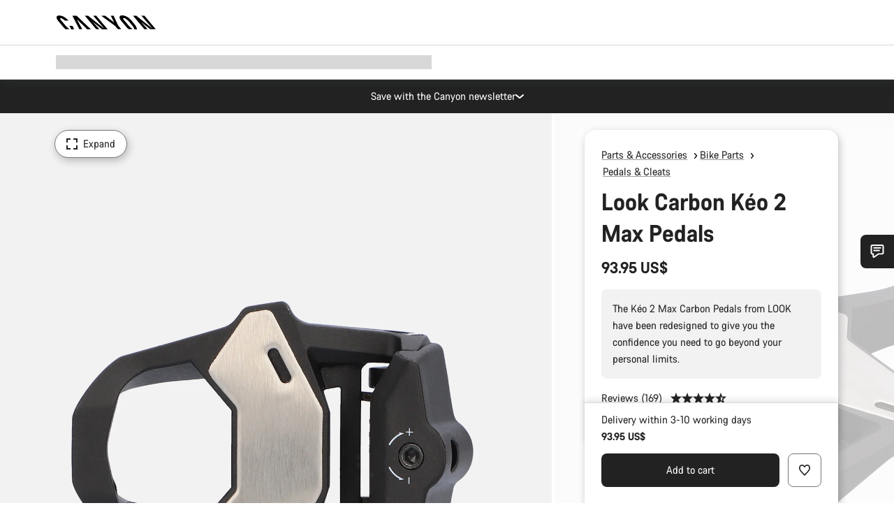

--- FILE ---
content_type: text/html;charset=UTF-8
request_url: https://www.canyon.com/en-sa/gear/bike-parts/pedals-and-cleats/look-carbon-keo-2-max-pedals/170299.html
body_size: 34798
content:
<!DOCTYPE html><html lang="en-sa">
<head>
<meta charset="UTF-8">

<meta http-equiv="x-ua-compatible" content="ie=edge">

<meta name="viewport" content="width=device-width, initial-scale=1, minimum-scale=1, maximum-scale=5, user-scalable=yes">
<meta http-equiv="delegate-ch" content="sec-ch-width https://dma.canyon.com; sec-ch-dpr https://dma.canyon.com; sec-ch-viewport-width https://dma.canyon.com;">

    <meta name="apple-itunes-app" content="app-id=6443914990">

    <link rel="manifest" href="/manifest.json" />




<title>
    
        
        
        Look Carbon K&eacute;o 2 Max Pedals | CANYON SA
    
</title>



    


<link rel="preload" href="/on/demandware.static/Sites-RoW-Site/-/en_SA/v1769987001903/assets/fonts/CanyonVF.woff2" as="font" type="font/woff2" crossorigin="anonymous" fetchpriority="high"/>




    


    
        <link rel="dns-prefetch" href="https://www.googletagmanager.com" />
        <link rel="preconnect" href="https://www.googletagmanager.com" crossorigin />
    
        <link rel="dns-prefetch" href="https://www.google-analytics.com" />
        <link rel="preconnect" href="https://www.google-analytics.com" crossorigin />
    


    
        <link rel="dns-prefetch" href="https://widget.trustpilot.com" />
    
        <link rel="dns-prefetch" href="https://cdn.cquotient.com" />
    
        <link rel="dns-prefetch" href="https://p.cquotient.com" />
    
        <link rel="dns-prefetch" href="https://static.hotjar.com" />
    
        <link rel="dns-prefetch" href="https://script.hotjar.com" />
    
        <link rel="dns-prefetch" href="https://connect.facebook.net" />
    
        <link rel="dns-prefetch" href="https://s.pinimg.com" />
    
        <link rel="dns-prefetch" href="https://www.googleadservices.com" />
    
        <link rel="dns-prefetch" href="https://googleads.g.doubleclick.net" />
    
        <link rel="dns-prefetch" href="https://service.force.com" />
    






    


    
        
        
    
        
        
            <link rel="preload" media="(min-width: 1921px)" href="https://www.canyon.com/dw/image/v2/BCML_PRD/on/demandware.static/-/Sites-canyon-master/default/dw3e7d9379/images/full/170299_Ped/2019/170299_Pedale_Look_Keo_2_Max_Carbon_bk.jpg?sw=1300&sfrm=png&q=90&bgcolor=F2F2F2" as="image" />
        
    
        
        
            <link rel="preload" media="(min-width: 1440px) and (max-width: 1920px)" href="https://www.canyon.com/dw/image/v2/BCML_PRD/on/demandware.static/-/Sites-canyon-master/default/dw3e7d9379/images/full/170299_Ped/2019/170299_Pedale_Look_Keo_2_Max_Carbon_bk.jpg?sw=1300&sfrm=png&q=90&bgcolor=F2F2F2" as="image" />
        
    
        
        
            <link rel="preload" media="(min-width: 1200px) and (max-width: 1439px)" href="https://www.canyon.com/dw/image/v2/BCML_PRD/on/demandware.static/-/Sites-canyon-master/default/dw3e7d9379/images/full/170299_Ped/2019/170299_Pedale_Look_Keo_2_Max_Carbon_bk.jpg?sw=1300&sfrm=png&q=90&bgcolor=F2F2F2" as="image" />
        
    
        
        
            <link rel="preload" media="(min-width: 992px) and (max-width: 1199px)" href="https://www.canyon.com/dw/image/v2/BCML_PRD/on/demandware.static/-/Sites-canyon-master/default/dw3e7d9379/images/full/170299_Ped/2019/170299_Pedale_Look_Keo_2_Max_Carbon_bk.jpg?sw=1100&sfrm=png&q=90&bgcolor=F2F2F2" as="image" />
        
    
        
        
            <link rel="preload" media="(min-width: 768px) and (max-width: 991px)" href="https://www.canyon.com/dw/image/v2/BCML_PRD/on/demandware.static/-/Sites-canyon-master/default/dw3e7d9379/images/full/170299_Ped/2019/170299_Pedale_Look_Keo_2_Max_Carbon_bk.jpg?sw=991&sfrm=png&q=90&bgcolor=F2F2F2" as="image" />
        
    
        
        
            <link rel="preload" media="(min-width: 544px) and (max-width: 767px)" href="https://www.canyon.com/dw/image/v2/BCML_PRD/on/demandware.static/-/Sites-canyon-master/default/dw3e7d9379/images/full/170299_Ped/2019/170299_Pedale_Look_Keo_2_Max_Carbon_bk.jpg?sw=767&sfrm=png&q=90&bgcolor=F2F2F2" as="image" />
        
    
        
        
            <link rel="preload" media="(max-width: 543px)" href="https://www.canyon.com/dw/image/v2/BCML_PRD/on/demandware.static/-/Sites-canyon-master/default/dw3e7d9379/images/full/170299_Ped/2019/170299_Pedale_Look_Keo_2_Max_Carbon_bk.jpg?sw=750&sfrm=png&q=90&bgcolor=F2F2F2" as="image" />
        
    







<link rel="icon" type="image/png" href="/on/demandware.static/Sites-RoW-Site/-/default/dw6d45ea84/images/favicon-196x196.png" sizes="196x196" />
<link rel="icon" type="image/png" href="/on/demandware.static/Sites-RoW-Site/-/default/dwe043329f/images/favicon-96x96.png" sizes="96x96" />
<link rel="icon" type="image/png" href="/on/demandware.static/Sites-RoW-Site/-/default/dw8e7d720e/images/favicon-32x32.png" sizes="32x32" />
<link rel="icon" type="image/png" href="/on/demandware.static/Sites-RoW-Site/-/default/dw67dba4dc/images/favicon-16x16.png" sizes="16x16" />
<link rel="icon" type="image/png" href="/on/demandware.static/Sites-RoW-Site/-/default/dwe449a70a/images/favicon-128.png" sizes="128x128" />
<link href="/on/demandware.static/Sites-RoW-Site/-/default/dw53a25265/images/favicon.ico" rel="shortcut icon" />





<link href="/on/demandware.static/Sites-RoW-Site/-/default/dwb1502f59/images/appicons/apple-icon.png" rel="apple-touch-icon" />
<link href="/on/demandware.static/Sites-RoW-Site/-/default/dw6534d4a8/images/appicons/apple-icon-180x180.png" rel="apple-touch-icon" sizes="180x180" />
<link href="/on/demandware.static/Sites-RoW-Site/-/default/dw8825305c/images/appicons/apple-icon-152x152.png" rel="apple-touch-icon" sizes="152x152" />
<link href="/on/demandware.static/Sites-RoW-Site/-/default/dw1eb9a113/images/appicons/apple-icon-144x144.png" rel="apple-touch-icon" sizes="144x144" />
<link href="/on/demandware.static/Sites-RoW-Site/-/default/dwd2113384/images/appicons/apple-icon-120x120.png" rel="apple-touch-icon" sizes="120x120" />
<link href="/on/demandware.static/Sites-RoW-Site/-/default/dw952c47ee/images/appicons/apple-icon-114x114.png" rel="apple-touch-icon" sizes="114x114" />
<link href="/on/demandware.static/Sites-RoW-Site/-/default/dwad5a840d/images/appicons/apple-icon-76x76.png" rel="apple-touch-icon" sizes="76x76" />
<link href="/on/demandware.static/Sites-RoW-Site/-/default/dwf6021cb3/images/appicons/apple-icon-72x72.png" rel="apple-touch-icon" sizes="72x72" />
<link href="/on/demandware.static/Sites-RoW-Site/-/default/dw9741f5e4/images/appicons/apple-icon-60x60.png" rel="apple-touch-icon" sizes="60x60" />
<link href="/on/demandware.static/Sites-RoW-Site/-/default/dwe86c94e5/images/appicons/apple-icon-57x57.png" rel="apple-touch-icon" sizes="57x57" />



<link href="/on/demandware.static/Sites-RoW-Site/-/default/dw651c0a2e/images/appicons/android-icon-192x192.png" rel="icon" sizes="192x192" />
<link href="/on/demandware.static/Sites-RoW-Site/-/default/dw46c92128/images/appicons/android-icon-144x144.png" rel="icon" sizes="144x144" />
<link href="/on/demandware.static/Sites-RoW-Site/-/default/dw4940aa7a/images/appicons/android-icon-96x96.png" rel="icon" sizes="96x96" />
<link href="/on/demandware.static/Sites-RoW-Site/-/default/dw0d6acd82/images/appicons/android-icon-72x72.png" rel="icon" sizes="72x72" />
<link href="/on/demandware.static/Sites-RoW-Site/-/default/dw3e5b4964/images/appicons/android-icon-48x48.png" rel="icon" sizes="48x48" />
<link href="/on/demandware.static/Sites-RoW-Site/-/default/dwe6cb1f39/images/appicons/android-icon-36x36.png" rel="icon" sizes="36x36" />


<meta name="msapplication-TileColor" content="#ffffff">
<meta name="msapplication-TileImage" content="/on/demandware.static/Sites-RoW-Site/-/default/dwaf4fa3c1/images/appicons/ms-icon-144x144.png">
<meta name="msapplication-config" content="/on/demandware.static/Sites-RoW-Site/-/default/dwe95dbc24/browserconfig.xml" />







<meta name="theme-color" content="#333333">





<link rel="stylesheet" href="/on/demandware.static/Sites-RoW-Site/-/en_SA/v1769987001903/css/sharedStyle.css" fetchpriority="high" />




<link rel="stylesheet" href="/on/demandware.static/Sites-RoW-Site/-/en_SA/v1769987001903/css/pageProductDetailStyle.css" fetchpriority="high" />










    


    



    <link rel="canonical" href="https://www.canyon.com/en-sa/gear/bike-parts/pedals-and-cleats/look-carbon-keo-2-max-pedals/170299.html"/>








<meta name="robots" content="max-snippet:160, max-image-preview:large" />




    


    



    
        <link rel="alternate" hreflang="en-AE" href="https://www.canyon.com/en-ae/gear/bike-parts/pedals-and-cleats/look-carbon-keo-2-max-pedals/170299.html">
    
        <link rel="alternate" hreflang="en-AL" href="https://www.canyon.com/en-al/gear/bike-parts/pedals-and-cleats/look-carbon-keo-2-max-pedals/170299.html">
    
        <link rel="alternate" hreflang="de-AT" href="https://www.canyon.com/de-at/fahrradzubehoer/fahrradteile/fahrradpedale-cleats/look-carbon-keo-2-max-pedale/170299.html">
    
        <link rel="alternate" hreflang="en-AT" href="https://www.canyon.com/en-at/gear/bike-parts/pedals-and-cleats/look-carbon-keo-2-max-pedals/170299.html">
    
        <link rel="alternate" hreflang="en-AU" href="https://www.canyon.com/en-au/gear/bike-parts/pedals-and-cleats/look-carbon-keo-2-max-pedals/170299.html">
    
        <link rel="alternate" hreflang="nl-BE" href="https://www.canyon.com/nl-be/gear/bike-parts/pedals-and-cleats/look-carbon-keo-2-max-pedals/170299.html">
    
        <link rel="alternate" hreflang="en-BE" href="https://www.canyon.com/en-be/gear/bike-parts/pedals-and-cleats/look-carbon-keo-2-max-pedals/170299.html">
    
        <link rel="alternate" hreflang="fr-BE" href="https://www.canyon.com/fr-be/accessoires-velo/composants/pedales-cales/look-carbon-keo-2-max-pedals/170299.html">
    
        <link rel="alternate" hreflang="en-BG" href="https://www.canyon.com/en-bg/gear/bike-parts/pedals-and-cleats/look-carbon-keo-2-max-pedals/170299.html">
    
        <link rel="alternate" hreflang="en-BH" href="https://www.canyon.com/en-bh/gear/bike-parts/pedals-and-cleats/look-carbon-keo-2-max-pedals/170299.html">
    
        <link rel="alternate" hreflang="en-BM" href="https://www.canyon.com/en-bm/gear/bike-parts/pedals-and-cleats/look-carbon-keo-2-max-pedals/170299.html">
    
        <link rel="alternate" hreflang="en-BN" href="https://www.canyon.com/en-bn/gear/bike-parts/pedals-and-cleats/look-carbon-keo-2-max-pedals/170299.html">
    
        <link rel="alternate" hreflang="es-BO" href="https://www.canyon.com/es-bo/accesorios-bicicleta/componentes/pedales/look-carbon-keo-2-max-pedals/170299.html">
    
        <link rel="alternate" hreflang="en-BO" href="https://www.canyon.com/en-bo/gear/bike-parts/pedals-and-cleats/look-carbon-keo-2-max-pedals/170299.html">
    
        <link rel="alternate" hreflang="pt-BR" href="https://www.canyon.com/pt-br/gear/bike-parts/pedals-and-cleats/look-carbon-keo-2-max-pedals/170299.html">
    
        <link rel="alternate" hreflang="en-BR" href="https://www.canyon.com/en-br/gear/bike-parts/pedals-and-cleats/look-carbon-keo-2-max-pedals/170299.html">
    
        <link rel="alternate" hreflang="en-CA" href="https://www.canyon.com/en-ca/gear/bike-parts/pedals-and-cleats/look-carbon-keo-2-max-pedals/170299.html">
    
        <link rel="alternate" hreflang="fr-CA" href="https://www.canyon.com/fr-ca/accessoires-velo/composants/pedales-cales/look-carbon-keo-2-max-pedals/170299.html">
    
        <link rel="alternate" hreflang="de-CH" href="https://www.canyon.com/de-ch/fahrradzubehoer/fahrradteile/fahrradpedale-cleats/look-carbon-keo-2-max-pedale/170299.html">
    
        <link rel="alternate" hreflang="fr-CH" href="https://www.canyon.com/fr-ch/accessoires-velo/composants/pedales-cales/look-carbon-keo-2-max-pedals/170299.html">
    
        <link rel="alternate" hreflang="it-CH" href="https://www.canyon.com/it-ch/accessori-biciclette/componenti/pedali-mtb-bici-corsa/look-carbon-keo-2-max-pedals/170299.html">
    
        <link rel="alternate" hreflang="en-CH" href="https://www.canyon.com/en-ch/gear/bike-parts/pedals-and-cleats/look-carbon-keo-2-max-pedals/170299.html">
    
        <link rel="alternate" hreflang="es-CL" href="https://www.canyon.com/es-cl/accesorios-bicicleta/componentes/pedales/look-carbon-keo-2-max-pedals/170299.html">
    
        <link rel="alternate" hreflang="en-CL" href="https://www.canyon.com/en-cl/gear/bike-parts/pedals-and-cleats/look-carbon-keo-2-max-pedals/170299.html">
    
        <link rel="alternate" hreflang="en-CN" href="https://www.canyon.com.cn/en-cn/gear/bike-parts/pedals-and-cleats/look-carbon-keo-2-max-pedals/170299.html">
    
        <link rel="alternate" hreflang="zh-CN" href="https://www.canyon.com.cn/zh-cn/%E8%A3%85%E5%A4%87/%E8%87%AA%E8%A1%8C%E8%BD%A6-%E7%BB%84%E4%BB%B6/%E8%84%9A%E8%B8%8F-%E5%92%8C-%E6%89%A3%E7%89%87/look-carbon-keo-2-max-pedals/170299.html">
    
        <link rel="alternate" hreflang="es-CO" href="https://www.canyon.com/es-co/accesorios-bicicleta/componentes/pedales/look-carbon-keo-2-max-pedals/170299.html">
    
        <link rel="alternate" hreflang="en-CO" href="https://www.canyon.com/en-co/gear/bike-parts/pedals-and-cleats/look-carbon-keo-2-max-pedals/170299.html">
    
        <link rel="alternate" hreflang="es-CR" href="https://www.canyon.com/es-cr/accesorios-bicicleta/componentes/pedales/look-carbon-keo-2-max-pedals/170299.html">
    
        <link rel="alternate" hreflang="en-CR" href="https://www.canyon.com/en-cr/gear/bike-parts/pedals-and-cleats/look-carbon-keo-2-max-pedals/170299.html">
    
        <link rel="alternate" hreflang="en-CY" href="https://www.canyon.com/en-cy/gear/bike-parts/pedals-and-cleats/look-carbon-keo-2-max-pedals/170299.html">
    
        <link rel="alternate" hreflang="cs-CZ" href="https://www.canyon.com/cs-cz/gear/bike-parts/pedals-and-cleats/look-carbon-keo-2-max-pedals/170299.html">
    
        <link rel="alternate" hreflang="en-CZ" href="https://www.canyon.com/en-cz/gear/bike-parts/pedals-and-cleats/look-carbon-keo-2-max-pedals/170299.html">
    
        <link rel="alternate" hreflang="de-DE" href="https://www.canyon.com/de-de/fahrradzubehoer/fahrradteile/fahrradpedale-cleats/look-carbon-keo-2-max-pedale/170299.html">
    
        <link rel="alternate" hreflang="en-DE" href="https://www.canyon.com/en-de/gear/bike-parts/pedals-and-cleats/look-carbon-keo-2-max-pedals/170299.html">
    
        <link rel="alternate" hreflang="da-DK" href="https://www.canyon.com/da-dk/udstyr/cykeldele/pedaler-og-klamper/look-carbon-keo-2-max-pedals/170299.html">
    
        <link rel="alternate" hreflang="en-DK" href="https://www.canyon.com/en-dk/gear/bike-parts/pedals-and-cleats/look-carbon-keo-2-max-pedals/170299.html">
    
        <link rel="alternate" hreflang="es-EC" href="https://www.canyon.com/es-ec/accesorios-bicicleta/componentes/pedales/look-carbon-keo-2-max-pedals/170299.html">
    
        <link rel="alternate" hreflang="en-EC" href="https://www.canyon.com/en-ec/gear/bike-parts/pedals-and-cleats/look-carbon-keo-2-max-pedals/170299.html">
    
        <link rel="alternate" hreflang="en-EE" href="https://www.canyon.com/en-ee/gear/bike-parts/pedals-and-cleats/look-carbon-keo-2-max-pedals/170299.html">
    
        <link rel="alternate" hreflang="en-EG" href="https://www.canyon.com/en-eg/gear/bike-parts/pedals-and-cleats/look-carbon-keo-2-max-pedals/170299.html">
    
        <link rel="alternate" hreflang="es-ES" href="https://www.canyon.com/es-es/accesorios-bicicleta/componentes/pedales/look-carbon-keo-2-max-pedals/170299.html">
    
        <link rel="alternate" hreflang="en-ES" href="https://www.canyon.com/en-es/gear/bike-parts/pedals-and-cleats/look-carbon-keo-2-max-pedals/170299.html">
    
        <link rel="alternate" hreflang="fi-FI" href="https://www.canyon.com/fi-fi/pyorailytarvikkeet/pyoran-komponentit/polkimet-ja-klossit/look-carbon-keo-2-max-pedals/170299.html">
    
        <link rel="alternate" hreflang="en-FI" href="https://www.canyon.com/en-fi/gear/bike-parts/pedals-and-cleats/look-carbon-keo-2-max-pedals/170299.html">
    
        <link rel="alternate" hreflang="fr-FR" href="https://www.canyon.com/fr-fr/accessoires-velo/composants/pedales-cales/look-carbon-keo-2-max-pedals/170299.html">
    
        <link rel="alternate" hreflang="en-FR" href="https://www.canyon.com/en-fr/gear/bike-parts/pedals-and-cleats/look-carbon-keo-2-max-pedals/170299.html">
    
        <link rel="alternate" hreflang="en-GB" href="https://www.canyon.com/en-gb/gear/bike-parts/pedals-and-cleats/look-carbon-keo-2-max-pedals/170299.html">
    
        <link rel="alternate" hreflang="en-GR" href="https://www.canyon.com/en-gr/gear/bike-parts/pedals-and-cleats/look-carbon-keo-2-max-pedals/170299.html">
    
        <link rel="alternate" hreflang="es-GT" href="https://www.canyon.com/es-gt/accesorios-bicicleta/componentes/pedales/look-carbon-keo-2-max-pedals/170299.html">
    
        <link rel="alternate" hreflang="en-GT" href="https://www.canyon.com/en-gt/gear/bike-parts/pedals-and-cleats/look-carbon-keo-2-max-pedals/170299.html">
    
        <link rel="alternate" hreflang="en-HK" href="https://www.canyon.com/en-hk/gear/bike-parts/pedals-and-cleats/look-carbon-keo-2-max-pedals/170299.html">
    
        <link rel="alternate" hreflang="es-HN" href="https://www.canyon.com/es-hn/accesorios-bicicleta/componentes/pedales/look-carbon-keo-2-max-pedals/170299.html">
    
        <link rel="alternate" hreflang="en-HN" href="https://www.canyon.com/en-hn/gear/bike-parts/pedals-and-cleats/look-carbon-keo-2-max-pedals/170299.html">
    
        <link rel="alternate" hreflang="en-HR" href="https://www.canyon.com/en-hr/gear/bike-parts/pedals-and-cleats/look-carbon-keo-2-max-pedals/170299.html">
    
        <link rel="alternate" hreflang="en-HU" href="https://www.canyon.com/en-hu/gear/bike-parts/pedals-and-cleats/look-carbon-keo-2-max-pedals/170299.html">
    
        <link rel="alternate" hreflang="en-ID" href="https://www.canyon.com/en-id/gear/bike-parts/pedals-and-cleats/look-carbon-keo-2-max-pedals/170299.html">
    
        <link rel="alternate" hreflang="en-IE" href="https://www.canyon.com/en-ie/gear/bike-parts/pedals-and-cleats/look-carbon-keo-2-max-pedals/170299.html">
    
        <link rel="alternate" hreflang="en-IL" href="https://www.canyon.com/en-il/gear/bike-parts/pedals-and-cleats/look-carbon-keo-2-max-pedals/170299.html">
    
        <link rel="alternate" hreflang="en-IN" href="https://www.canyon.com/en-in/gear/bike-parts/pedals-and-cleats/look-carbon-keo-2-max-pedals/170299.html">
    
        <link rel="alternate" hreflang="en-IS" href="https://www.canyon.com/en-is/gear/bike-parts/pedals-and-cleats/look-carbon-keo-2-max-pedals/170299.html">
    
        <link rel="alternate" hreflang="it-IT" href="https://www.canyon.com/it-it/accessori-biciclette/componenti/pedali-mtb-bici-corsa/look-carbon-keo-2-max-pedals/170299.html">
    
        <link rel="alternate" hreflang="en-IT" href="https://www.canyon.com/en-it/gear/bike-parts/pedals-and-cleats/look-carbon-keo-2-max-pedals/170299.html">
    
        <link rel="alternate" hreflang="ja-JP" href="https://www.canyon.com/ja-jp/gear/bike-parts/pedals-and-cleats/look-carbon-keo-2-max-pedals/170299.html">
    
        <link rel="alternate" hreflang="en-JP" href="https://www.canyon.com/en-jp/gear/bike-parts/pedals-and-cleats/look-carbon-keo-2-max-pedals/170299.html">
    
        <link rel="alternate" hreflang="en-KG" href="https://www.canyon.com/en-kg/gear/bike-parts/pedals-and-cleats/look-carbon-keo-2-max-pedals/170299.html">
    
        <link rel="alternate" hreflang="ko-KR" href="https://www.canyon.com/ko-kr/gear/bike-parts/pedals-and-cleats/look-carbon-keo-2-max-pedals/170299.html">
    
        <link rel="alternate" hreflang="en-KR" href="https://www.canyon.com/en-kr/gear/bike-parts/pedals-and-cleats/look-carbon-keo-2-max-pedals/170299.html">
    
        <link rel="alternate" hreflang="en-KW" href="https://www.canyon.com/en-kw/gear/bike-parts/pedals-and-cleats/look-carbon-keo-2-max-pedals/170299.html">
    
        <link rel="alternate" hreflang="en-KZ" href="https://www.canyon.com/en-kz/gear/bike-parts/pedals-and-cleats/look-carbon-keo-2-max-pedals/170299.html">
    
        <link rel="alternate" hreflang="en-LB" href="https://www.canyon.com/en-lb/gear/bike-parts/pedals-and-cleats/look-carbon-keo-2-max-pedals/170299.html">
    
        <link rel="alternate" hreflang="en-LT" href="https://www.canyon.com/en-lt/gear/bike-parts/pedals-and-cleats/look-carbon-keo-2-max-pedals/170299.html">
    
        <link rel="alternate" hreflang="fr-LU" href="https://www.canyon.com/fr-lu/accessoires-velo/composants/pedales-cales/look-carbon-keo-2-max-pedals/170299.html">
    
        <link rel="alternate" hreflang="en-LU" href="https://www.canyon.com/en-lu/gear/bike-parts/pedals-and-cleats/look-carbon-keo-2-max-pedals/170299.html">
    
        <link rel="alternate" hreflang="de-LU" href="https://www.canyon.com/de-lu/fahrradzubehoer/fahrradteile/fahrradpedale-cleats/look-carbon-keo-2-max-pedale/170299.html">
    
        <link rel="alternate" hreflang="en-LV" href="https://www.canyon.com/en-lv/gear/bike-parts/pedals-and-cleats/look-carbon-keo-2-max-pedals/170299.html">
    
        <link rel="alternate" hreflang="en-MK" href="https://www.canyon.com/en-mk/gear/bike-parts/pedals-and-cleats/look-carbon-keo-2-max-pedals/170299.html">
    
        <link rel="alternate" hreflang="en-MO" href="https://www.canyon.com/en-mo/gear/bike-parts/pedals-and-cleats/look-carbon-keo-2-max-pedals/170299.html">
    
        <link rel="alternate" hreflang="en-MT" href="https://www.canyon.com/en-mt/gear/bike-parts/pedals-and-cleats/look-carbon-keo-2-max-pedals/170299.html">
    
        <link rel="alternate" hreflang="en-MU" href="https://www.canyon.com/en-mu/gear/bike-parts/pedals-and-cleats/look-carbon-keo-2-max-pedals/170299.html">
    
        <link rel="alternate" hreflang="es-MX" href="https://www.canyon.com/es-mx/accesorios-bicicleta/componentes/pedales/look-carbon-keo-2-max-pedals/170299.html">
    
        <link rel="alternate" hreflang="en-MX" href="https://www.canyon.com/en-mx/gear/bike-parts/pedals-and-cleats/look-carbon-keo-2-max-pedals/170299.html">
    
        <link rel="alternate" hreflang="en-MY" href="https://www.canyon.com/en-my/gear/bike-parts/pedals-and-cleats/look-carbon-keo-2-max-pedals/170299.html">
    
        <link rel="alternate" hreflang="zh-MY" href="https://www.canyon.com/zh-my/%E8%A3%85%E5%A4%87/%E8%87%AA%E8%A1%8C%E8%BD%A6-%E7%BB%84%E4%BB%B6/%E8%84%9A%E8%B8%8F-%E5%92%8C-%E6%89%A3%E7%89%87/look-carbon-keo-2-max-pedals/170299.html">
    
        <link rel="alternate" hreflang="nl-NL" href="https://www.canyon.com/nl-nl/gear/bike-parts/pedals-and-cleats/look-carbon-keo-2-max-pedals/170299.html">
    
        <link rel="alternate" hreflang="en-NL" href="https://www.canyon.com/en-nl/gear/bike-parts/pedals-and-cleats/look-carbon-keo-2-max-pedals/170299.html">
    
        <link rel="alternate" hreflang="no-NO" href="https://www.canyon.com/no-no/sykkeltilbehor/sykkeldeler/pedals-and-cleats/look-carbon-keo-2-max-pedals/170299.html">
    
        <link rel="alternate" hreflang="en-NO" href="https://www.canyon.com/en-no/gear/bike-parts/pedals-and-cleats/look-carbon-keo-2-max-pedals/170299.html">
    
        <link rel="alternate" hreflang="en-NZ" href="https://www.canyon.com/en-nz/gear/bike-parts/pedals-and-cleats/look-carbon-keo-2-max-pedals/170299.html">
    
        <link rel="alternate" hreflang="en-OM" href="https://www.canyon.com/en-om/gear/bike-parts/pedals-and-cleats/look-carbon-keo-2-max-pedals/170299.html">
    
        <link rel="alternate" hreflang="es-PA" href="https://www.canyon.com/es-pa/accesorios-bicicleta/componentes/pedales/look-carbon-keo-2-max-pedals/170299.html">
    
        <link rel="alternate" hreflang="en-PA" href="https://www.canyon.com/en-pa/gear/bike-parts/pedals-and-cleats/look-carbon-keo-2-max-pedals/170299.html">
    
        <link rel="alternate" hreflang="es-PE" href="https://www.canyon.com/es-pe/accesorios-bicicleta/componentes/pedales/look-carbon-keo-2-max-pedals/170299.html">
    
        <link rel="alternate" hreflang="en-PE" href="https://www.canyon.com/en-pe/gear/bike-parts/pedals-and-cleats/look-carbon-keo-2-max-pedals/170299.html">
    
        <link rel="alternate" hreflang="en-PH" href="https://www.canyon.com/en-ph/gear/bike-parts/pedals-and-cleats/look-carbon-keo-2-max-pedals/170299.html">
    
        <link rel="alternate" hreflang="pl-PL" href="https://www.canyon.com/pl-pl/gear/bike-parts/pedals-and-cleats/look-carbon-keo-2-max-pedals/170299.html">
    
        <link rel="alternate" hreflang="en-PL" href="https://www.canyon.com/en-pl/gear/bike-parts/pedals-and-cleats/look-carbon-keo-2-max-pedals/170299.html">
    
        <link rel="alternate" hreflang="pt-PT" href="https://www.canyon.com/pt-pt/gear/bike-parts/pedals-and-cleats/look-carbon-keo-2-max-pedals/170299.html">
    
        <link rel="alternate" hreflang="en-PT" href="https://www.canyon.com/en-pt/gear/bike-parts/pedals-and-cleats/look-carbon-keo-2-max-pedals/170299.html">
    
        <link rel="alternate" hreflang="en-QA" href="https://www.canyon.com/en-qa/gear/bike-parts/pedals-and-cleats/look-carbon-keo-2-max-pedals/170299.html">
    
        <link rel="alternate" hreflang="en-RO" href="https://www.canyon.com/en-ro/gear/bike-parts/pedals-and-cleats/look-carbon-keo-2-max-pedals/170299.html">
    
        <link rel="alternate" hreflang="en-RS" href="https://www.canyon.com/en-rs/gear/bike-parts/pedals-and-cleats/look-carbon-keo-2-max-pedals/170299.html">
    
        <link rel="alternate" hreflang="en-SA" href="https://www.canyon.com/en-sa/gear/bike-parts/pedals-and-cleats/look-carbon-keo-2-max-pedals/170299.html">
    
        <link rel="alternate" hreflang="sv-SE" href="https://www.canyon.com/sv-se/cykeltillbehoer/delar/pedaler-klossar/look-carbon-keo-2-max-pedals/170299.html">
    
        <link rel="alternate" hreflang="en-SE" href="https://www.canyon.com/en-se/gear/bike-parts/pedals-and-cleats/look-carbon-keo-2-max-pedals/170299.html">
    
        <link rel="alternate" hreflang="en-SG" href="https://www.canyon.com/en-sg/gear/bike-parts/pedals-and-cleats/look-carbon-keo-2-max-pedals/170299.html">
    
        <link rel="alternate" hreflang="zh-SG" href="https://www.canyon.com/zh-sg/%E8%A3%85%E5%A4%87/%E8%87%AA%E8%A1%8C%E8%BD%A6-%E7%BB%84%E4%BB%B6/%E8%84%9A%E8%B8%8F-%E5%92%8C-%E6%89%A3%E7%89%87/look-carbon-keo-2-max-pedals/170299.html">
    
        <link rel="alternate" hreflang="en-SI" href="https://www.canyon.com/en-si/gear/bike-parts/pedals-and-cleats/look-carbon-keo-2-max-pedals/170299.html">
    
        <link rel="alternate" hreflang="cs-SK" href="https://www.canyon.com/cs-sk/gear/bike-parts/pedals-and-cleats/look-carbon-keo-2-max-pedals/170299.html">
    
        <link rel="alternate" hreflang="en-SK" href="https://www.canyon.com/en-sk/gear/bike-parts/pedals-and-cleats/look-carbon-keo-2-max-pedals/170299.html">
    
        <link rel="alternate" hreflang="en-TH" href="https://www.canyon.com/en-th/gear/bike-parts/pedals-and-cleats/look-carbon-keo-2-max-pedals/170299.html">
    
        <link rel="alternate" hreflang="en-TR" href="https://www.canyon.com/en-tr/gear/bike-parts/pedals-and-cleats/look-carbon-keo-2-max-pedals/170299.html">
    
        <link rel="alternate" hreflang="en-TW" href="https://www.canyon.com/en-tw/gear/bike-parts/pedals-and-cleats/look-carbon-keo-2-max-pedals/170299.html">
    
        <link rel="alternate" hreflang="en-UA" href="https://www.canyon.com/en-ua/gear/bike-parts/pedals-and-cleats/look-carbon-keo-2-max-pedals/170299.html">
    
        <link rel="alternate" hreflang="en-US" href="https://www.canyon.com/en-us/gear/components/pedals-and-cleats/look-carbon-k%C3%A9o-2-max-pedals/170299.html">
    
        <link rel="alternate" hreflang="en-ZM" href="https://www.canyon.com/en-zm/gear/bike-parts/pedals-and-cleats/look-carbon-keo-2-max-pedals/170299.html">
    







    
    
        
    






    <meta property="og:url" content="https://www.canyon.com/en-sa/gear/bike-parts/pedals-and-cleats/look-carbon-keo-2-max-pedals/170299.html" />
    <meta property="og:type" content="product" />
    <meta property="og:title" content="Look Carbon K&eacute;o 2 Max Pedals"/>
    <meta property="og:description" content="The K&eacute;o 2 Max Carbon Pedals from LOOK have been redesigned to give you the confidence you need to go beyond your personal limits.&nbsp;" />
    <meta property="og:app_id" content="" />
    
        <meta property="og:image" content="https://www.canyon.com/dw/image/v2/BCML_PRD/on/demandware.static/-/Sites-canyon-master/default/dw3e7d9379/images/full/170299_Ped/2019/170299_Pedale_Look_Keo_2_Max_Carbon_bk.png?sw=1064&amp;sh=599&amp;sm=fit&amp;sfrm=png" />
    





    



    <meta name="twitter:card" content="summary_large_image" />
    <meta name="twitter:site" content="@CANYON" />






    <meta name="description" content="The K&eacute;o 2 Max Carbon Pedals from LOOK have been redesigned to give you the confidence you need to go beyond your personal limits.&nbsp;"/>



    <meta name="google-site-verification" content="5xYcWWvJizN8AQxIAEcvmNqOaMMi4VJEv0G5x6MZ6Dw" />






    <script type="application/ld+json">

        
            {
            "@context": "https://schema.org",
            "@type": "Organization",
            "name": "Canyon",
            "url": "https://www.canyon.com/",
            "logo": "https://www.canyon.com/on/demandware.static/Sites-RoW-Site/-/default/images/seo/logo.png",
            "contactPoint":[{
                "@type": "ContactPoint",
                "telephone": "+4926194903000",
                "contactType": "Customer service",
                "areaServed":["DE","AT"]},
                {"@type": "ContactPoint",
                "telephone": "+442085496001" ,
                "contactType": "Customer service",
                "areaServed":["GB"]},
                {"@type": "ContactPoint",
                "telephone": "+41435881100" ,
                "contactType": "Customer service",
                "areaServed":["CH"]},
                {"@type": "ContactPoint",
                "telephone": "+815037868496" ,
                "contactType": "Customer service",
                "areaServed":["JP"]},
                {"@type": "ContactPoint",
                "telephone": "+358401802620" ,
                "contactType": "Customer service",
                "areaServed":["FI"]},
                {"@type": "ContactPoint",
                "telephone": "+39045515527" ,
                "contactType": "Customer service",
                "areaServed":["IT"]},
                {"@type": "ContactPoint",
                "telephone": "+3216980399" ,
                "contactType": "Customer service",
                "areaServed":["BE"]},
                {"@type": "ContactPoint",
                "telephone": "+48914226966" ,
                "contactType": "Customer service",
                "areaServed":["PL"]},
                {"@type": "ContactPoint",
                "telephone": "+420226259001" ,
                "contactType": "Customer service",
                "areaServed":["CZ"]},
                {"@type": "ContactPoint",
                "telephone": "+421220510450" ,
                "contactType": "Customer service",
                "areaServed":["SK"]},
                {"@type": "ContactPoint",
                "telephone": "+611300712003" ,
                "contactType": "Customer service",
                "areaServed":["AU"]},
                {"@type": "ContactPoint",
                "telephone": "+61397711607" ,
                "contactType": "Customer service",
                "areaServed":["NZ"]},
                {"@type": "ContactPoint",
                "telephone": "+82316982577" ,
                "contactType": "Customer service",
                "areaServed":["KO"]},
                {"@type": "ContactPoint",
                "telephone": "+31408080485" ,
                "contactType": "Customer service",
                "areaServed":["NL"]},{"@type": "ContactPoint",
                "telephone": "+34910470740" ,
                "contactType": "Customer service",
                "areaServed":["ES"]},
                {"@type": "ContactPoint",
                "telephone": "+34911239440" ,
                "contactType": "Customer service",
                "areaServed":["PT"]},
                {"@type": "ContactPoint",
                "telephone": "+33890710132" ,
                "contactType": "Customer service",
                "areaServed":["FR"]},
                {"@type": "ContactPoint",
                "telephone": "+4570204011" ,
                "contactType": "Customer service",
                "areaServed":["DK"]},
                {"@type": "ContactPoint",
                "telephone": "+46868441440" ,
                "contactType": "Customer service",
                "areaServed":["SV"]},
                {"@type": "ContactPoint",
                "telephone": "+4745404140" ,
                "contactType": "Customer service",
                "areaServed":["NO"]},
                {"@type": "ContactPoint",
                "telephone": "+27212050073" ,
                "contactType": "Customer service",
                "areaServed":["ZA"]},
                {"@type": "ContactPoint",
                "telephone": "+6531634999" ,
                "contactType": "Customer service",
                "areaServed":["SG"]},
                {"@type": "ContactPoint",
                "telephone": "+4926194903000" ,
                "contactType": "Customer service"
                }],
                
            "sameAs": [
                "http://www.wikidata.org/entity/Q318730",
                "https://www.youtube.com/@CanyonBicycles",
                "https://www.linkedin.com/company/canyon-bicycles-gmbh/",
                "https://www.facebook.com/canyon/",
                "https://twitter.com/canyon_bikes",
                "https://www.instagram.com/canyon/",
                "https://www.strava.com/clubs/3812",
                "https://www.tiktok.com/@canyon_bicycles"
                ]
 }
        
    </script>





    


<script src="https://canyon.app.baqend.com/v1/speedkit/install.js?d=production" async crossorigin="anonymous"></script>






<meta name="format-detection" content="telephone=no" />



    



    





<meta name="js-gtm-initial-meta-groups" content="" data-gtm="[{&quot;event&quot;:&quot;initial-meta-groups&quot;,&quot;CGroup1&quot;:&quot;Parts &amp; Accessories&quot;,&quot;CGroup2&quot;:&quot;Bike Parts&quot;,&quot;CGroup3&quot;:&quot;Pedals &amp; Cleats&quot;,&quot;CGroup4&quot;:&quot;&quot;,&quot;CGroup5&quot;:&quot;Look Carbon K&eacute;o 2 Max Pedals&quot;}]" />


    





<meta name="js-gtm-initial-meta" content=""
data-gtm="[{&quot;event&quot;:&quot;initial-meta&quot;,&quot;Country&quot;:&quot;SA&quot;,&quot;Language&quot;:&quot;en&quot;,&quot;PageType&quot;:&quot;catalog&quot;,&quot;SubPageType&quot;:&quot;productDetail&quot;,&quot;PageID&quot;:&quot;product &gt; 170299&quot;,&quot;LoggedIn&quot;:&quot;false&quot;,&quot;crmId&quot;:&quot;&quot;,&quot;ABTesting&quot;:&quot;false&quot;,&quot;ABTestGroup&quot;:&quot;unknown&quot;,&quot;release&quot;:&quot;26.1.21&quot;,&quot;deviceType&quot;:&quot;webshop&quot;,&quot;viewMode&quot;:&quot;browser&quot;}]"
data-gtm-model="{&quot;enabled&quot;:true,&quot;dataLayer&quot;:[{&quot;event&quot;:&quot;initial-meta&quot;,&quot;Country&quot;:&quot;SA&quot;,&quot;Language&quot;:&quot;en&quot;,&quot;PageType&quot;:&quot;catalog&quot;,&quot;SubPageType&quot;:&quot;productDetail&quot;,&quot;PageID&quot;:&quot;product &gt; 170299&quot;,&quot;LoggedIn&quot;:&quot;false&quot;,&quot;crmId&quot;:&quot;&quot;,&quot;ABTesting&quot;:&quot;false&quot;,&quot;ABTestGroup&quot;:&quot;unknown&quot;,&quot;release&quot;:&quot;26.1.21&quot;,&quot;deviceType&quot;:&quot;webshop&quot;,&quot;viewMode&quot;:&quot;browser&quot;}],&quot;containerID&quot;:&quot;&quot;,&quot;internalHostRegex&quot;:&quot;^[\\w\\W]*.canyon.com[\\w\\W]*$&quot;,&quot;linkFileExtensions&quot;:[],&quot;internalContainerID&quot;:&quot;GTM-M2JG57Z&quot;,&quot;internalContainerURL&quot;:&quot;https://svr.canyon.com/gtm.js&quot;}"
data-gtm-parameters=""
data-gtm-viewmode=""
data-gtm-devicetype="">

<meta name="js-gtm-session-events" content=""
data-gtm="[]">

<script>
if (window.location === window.parent.location) {
window.dataLayer = window.dataLayer || [];
window.gtmInternalHostRegex = "^[\\w\\W]*.canyon.com[\\w\\W]*$";
window.gtmLinkFileExtensions = [];
}
</script>








<script type="text/javascript">//<!--
/* <![CDATA[ (head-active_data.js) */
var dw = (window.dw || {});
dw.ac = {
    _analytics: null,
    _events: [],
    _category: "",
    _searchData: "",
    _anact: "",
    _anact_nohit_tag: "",
    _analytics_enabled: "true",
    _timeZone: "Europe/Berlin",
    _capture: function(configs) {
        if (Object.prototype.toString.call(configs) === "[object Array]") {
            configs.forEach(captureObject);
            return;
        }
        dw.ac._events.push(configs);
    },
	capture: function() { 
		dw.ac._capture(arguments);
		// send to CQ as well:
		if (window.CQuotient) {
			window.CQuotient.trackEventsFromAC(arguments);
		}
	},
    EV_PRD_SEARCHHIT: "searchhit",
    EV_PRD_DETAIL: "detail",
    EV_PRD_RECOMMENDATION: "recommendation",
    EV_PRD_SETPRODUCT: "setproduct",
    applyContext: function(context) {
        if (typeof context === "object" && context.hasOwnProperty("category")) {
        	dw.ac._category = context.category;
        }
        if (typeof context === "object" && context.hasOwnProperty("searchData")) {
        	dw.ac._searchData = context.searchData;
        }
    },
    setDWAnalytics: function(analytics) {
        dw.ac._analytics = analytics;
    },
    eventsIsEmpty: function() {
        return 0 == dw.ac._events.length;
    }
};
/* ]]> */
// -->
</script>
<script type="text/javascript">//<!--
/* <![CDATA[ (head-cquotient.js) */
var CQuotient = window.CQuotient = {};
CQuotient.clientId = 'bcml-RoW';
CQuotient.realm = 'BCML';
CQuotient.siteId = 'RoW';
CQuotient.instanceType = 'prd';
CQuotient.locale = 'en_SA';
CQuotient.fbPixelId = '__UNKNOWN__';
CQuotient.activities = [];
CQuotient.cqcid='';
CQuotient.cquid='';
CQuotient.cqeid='';
CQuotient.cqlid='';
CQuotient.apiHost='api.cquotient.com';
/* Turn this on to test against Staging Einstein */
/* CQuotient.useTest= true; */
CQuotient.useTest = ('true' === 'false');
CQuotient.initFromCookies = function () {
	var ca = document.cookie.split(';');
	for(var i=0;i < ca.length;i++) {
	  var c = ca[i];
	  while (c.charAt(0)==' ') c = c.substring(1,c.length);
	  if (c.indexOf('cqcid=') == 0) {
		CQuotient.cqcid=c.substring('cqcid='.length,c.length);
	  } else if (c.indexOf('cquid=') == 0) {
		  var value = c.substring('cquid='.length,c.length);
		  if (value) {
		  	var split_value = value.split("|", 3);
		  	if (split_value.length > 0) {
			  CQuotient.cquid=split_value[0];
		  	}
		  	if (split_value.length > 1) {
			  CQuotient.cqeid=split_value[1];
		  	}
		  	if (split_value.length > 2) {
			  CQuotient.cqlid=split_value[2];
		  	}
		  }
	  }
	}
}
CQuotient.getCQCookieId = function () {
	if(window.CQuotient.cqcid == '')
		window.CQuotient.initFromCookies();
	return window.CQuotient.cqcid;
};
CQuotient.getCQUserId = function () {
	if(window.CQuotient.cquid == '')
		window.CQuotient.initFromCookies();
	return window.CQuotient.cquid;
};
CQuotient.getCQHashedEmail = function () {
	if(window.CQuotient.cqeid == '')
		window.CQuotient.initFromCookies();
	return window.CQuotient.cqeid;
};
CQuotient.getCQHashedLogin = function () {
	if(window.CQuotient.cqlid == '')
		window.CQuotient.initFromCookies();
	return window.CQuotient.cqlid;
};
CQuotient.trackEventsFromAC = function (/* Object or Array */ events) {
try {
	if (Object.prototype.toString.call(events) === "[object Array]") {
		events.forEach(_trackASingleCQEvent);
	} else {
		CQuotient._trackASingleCQEvent(events);
	}
} catch(err) {}
};
CQuotient._trackASingleCQEvent = function ( /* Object */ event) {
	if (event && event.id) {
		if (event.type === dw.ac.EV_PRD_DETAIL) {
			CQuotient.trackViewProduct( {id:'', alt_id: event.id, type: 'raw_sku'} );
		} // not handling the other dw.ac.* events currently
	}
};
CQuotient.trackViewProduct = function(/* Object */ cqParamData){
	var cq_params = {};
	cq_params.cookieId = CQuotient.getCQCookieId();
	cq_params.userId = CQuotient.getCQUserId();
	cq_params.emailId = CQuotient.getCQHashedEmail();
	cq_params.loginId = CQuotient.getCQHashedLogin();
	cq_params.product = cqParamData.product;
	cq_params.realm = cqParamData.realm;
	cq_params.siteId = cqParamData.siteId;
	cq_params.instanceType = cqParamData.instanceType;
	cq_params.locale = CQuotient.locale;
	
	if(CQuotient.sendActivity) {
		CQuotient.sendActivity(CQuotient.clientId, 'viewProduct', cq_params);
	} else {
		CQuotient.activities.push({activityType: 'viewProduct', parameters: cq_params});
	}
};
/* ]]> */
// -->
</script>

</head>
<body id="js-body" class="page  js-page page--ptCatalog page--sptProductDetail ">








<noscript>
<iframe src="https://svr.canyon.com/ns.html?id=GTM-M2JG57Z"
height="0" width="0" style="display:none;visibility:hidden">
</iframe>
</noscript>


<div id="app" class="app" data-action="Product-Show" data-querystring="pid=170299" >







<div class="u-hide js-moneyPatternDataContainer" data-moneypattern="mfff,fff,fff.dd US$" data-removetrailingzeros="true"><!-- empty --></div>



<div class="js-globalMessages"></div>


    






<nav class="header xlt-header js-headerNavigationWrapper js-headerNavigation"
aria-label="header"
data-gtm-settings="{&quot;enabled&quot;:true}"
data-navigation-url="/on/demandware.store/Sites-RoW-Site/en_SA/Navigation-Header"
data-topbar-url="/on/demandware.store/Sites-RoW-Site/en_SA/Navigation-HeaderTopBar"
>
<div class="header__inner">
<div class="header__topBar">
<div class="header__topBarContainer">
<div class="header__topBarInner js-topBar">

<div class="headerTopBar__menuTriggerWrapper"></div>
<div class="headerTopBar__logoWrapper">
<a aria-label="Back to home" class="headerTopBar__logo" href="/en-sa/" title="Canyon" aria-hidden="false" tabindex="0">



    <svg
        
        xmlns:xlink="http://www.w3.org/1999/xlink"
        class="icon icon-logo headerTopBar__logoIcon"
        aria-hidden="false"
        focusable="false"
        
    >
        
            <title>Canyon</title>
        
        
        
            <use xlink:href="/on/demandware.static/Sites-RoW-Site/-/en_SA/v1769987001903/images/iconsNew.svg#sprite-logo"></use>
        
        
    </svg>


</a>
</div>
<div class="headerTopBar__userMenuWrapper"></div>
</div>
</div>
</div>
<div class="headerNavigationBar headerNavigationBar--preload js-navBarPreload">
<div class="headerNavigationBar__inner">
<div class="headerNavigationBar__preloadItem headerNavigationBar__preloadItem--level1 headerNavigationBar__preloadItem--menu">
<span class="u-visHidden">
Expand navigation
</span>



    <svg
        
        xmlns:xlink="http://www.w3.org/1999/xlink"
        class="icon icon-nav headerNavigationBar__menuTriggerIcon"
        aria-hidden="false"
        focusable="false"
        
    >
        
        
        
            <use xlink:href="/on/demandware.static/Sites-RoW-Site/-/en_SA/v1769987001903/images/iconsNew.svg#sprite-nav"></use>
        
        
    </svg>


</div>




<a class="headerNavigationBar__preloadItem headerNavigationBar__preloadItem--level1" href="/en-sa/road-bikes/">Road Bikes</a>


<a class="headerNavigationBar__preloadItem headerNavigationBar__preloadItem--level2" href="/en-sa/road-bikes/endurance-bikes/">Endurance</a>




<a class="headerNavigationBar__preloadItem headerNavigationBar__preloadItem--level3" href="/en-sa/road-bikes/endurance-bikes/endurace/">Endurace</a>





<a class="headerNavigationBar__preloadItem headerNavigationBar__preloadItem--level4" href="/en-sa/road-bikes/endurance-bikes/endurace/?prefn1=pc_rahmen_modifikation_werkstoff&amp;prefv1=CF#section-product-grid">Endurace CF</a>




<a class="headerNavigationBar__preloadItem headerNavigationBar__preloadItem--level4" href="/en-sa/road-bikes/endurance-bikes/endurace/allroad/endurace-allroad/4164.html">Endurace AllRoad</a>







<a class="headerNavigationBar__preloadItem headerNavigationBar__preloadItem--level2" href="/en-sa/road-bikes/race-bikes/">Race</a>




<a class="headerNavigationBar__preloadItem headerNavigationBar__preloadItem--level3" href="/en-sa/road-bikes/race-bikes/ultimate/">Ultimate</a>





<a class="headerNavigationBar__preloadItem headerNavigationBar__preloadItem--level4" href="/en-sa/road-bikes/race-bikes/ultimate/?prefn1=pc_rahmen_modifikation_werkstoff&amp;prefv1=CF%20SL#section-product-grid">Ultimate CF</a>







<a class="headerNavigationBar__preloadItem headerNavigationBar__preloadItem--level2" href="/en-sa/road-bikes/cyclocross-bikes/">Cyclocross</a>




<a class="headerNavigationBar__preloadItem headerNavigationBar__preloadItem--level3" href="/en-sa/road-bikes/cyclocross-bikes/inflite/">Inflite</a>





<a class="headerNavigationBar__preloadItem headerNavigationBar__preloadItem--level4" href="/en-sa/road-bikes/cyclocross-bikes/inflite/?prefn1=pc_rahmen_modifikation_werkstoff&amp;prefv1=CF%20SL#section-product-grid">Inflite CF SL</a>







<a class="headerNavigationBar__preloadItem headerNavigationBar__preloadItem--level2" href="/en-sa/road-bikes/youth-road-bikes/">Youth Road</a>




<a class="headerNavigationBar__preloadItem headerNavigationBar__preloadItem--level3" href="/en-sa/road-bikes/youth-road-bikes/road-youth-endurace/endurace-young-hero/4285.html">Endurace Young Hero</a>





<a class="headerNavigationBar__preloadItem headerNavigationBar__preloadItem--level4" href="/en-sa/road-bikes/youth-road-bikes/road-youth-endurace/endurace-young-hero/4285.html">Endurace Young Hero</a>






<a class="headerNavigationBar__preloadItem headerNavigationBar__preloadItem--level3" href="/en-sa/road-bikes/race-bikes/ultimate/cf-sl/ultimate-cf-young-hero/4284.html">Ultimate Young Hero</a>





<a class="headerNavigationBar__preloadItem headerNavigationBar__preloadItem--level4" href="/en-sa/road-bikes/race-bikes/ultimate/cf-sl/ultimate-cf-young-hero/4284.html">Ultimate Young Hero</a>







<a class="headerNavigationBar__preloadItem headerNavigationBar__preloadItem--level2" href="/en-sa/road-bikes/road-track/speedmax-track/">Track</a>




<a class="headerNavigationBar__preloadItem headerNavigationBar__preloadItem--level3" href="/en-sa/road-bikes/road-track/speedmax-track/">Speedmax CFR Track</a>





<a class="headerNavigationBar__preloadItem headerNavigationBar__preloadItem--level4" href="/en-sa/road-bikes/road-track/speedmax-track/#section-product-grid">Speedmax CFR Track</a>








<a class="headerNavigationBar__preloadItem headerNavigationBar__preloadItem--level1" href="/en-sa/gravel-bikes/">Gravel Bikes</a>


<a class="headerNavigationBar__preloadItem headerNavigationBar__preloadItem--level2" href="/en-sa/gravel-bikes/adventure/">Adventure</a>




<a class="headerNavigationBar__preloadItem headerNavigationBar__preloadItem--level3" href="/en-sa/gravel-bikes/adventure/grizl/">Grizl</a>





<a class="headerNavigationBar__preloadItem headerNavigationBar__preloadItem--level4" href="/en-sa/gravel-bikes/adventure/grizl/?prefn1=pc_cockpit_cockpittype&amp;prefv1=Escape#section-product-grid">Grizl Escape</a>




<a class="headerNavigationBar__preloadItem headerNavigationBar__preloadItem--level4" href="/en-sa/gravel-bikes/adventure/grizl/?prefn1=pc_cockpit_cockpittype&amp;prefv1=OG#section-product-grid">Grizl OG</a>




<a class="headerNavigationBar__preloadItem headerNavigationBar__preloadItem--level4" href="/en-sa/gravel-bikes/adventure/grizl/?map_prefn1=pc_werkstoff&amp;map_prefv1=Aluminium%20%28AL%29#section-product-grid">Grizl AL</a>







<a class="headerNavigationBar__preloadItem headerNavigationBar__preloadItem--level2" href="/en-sa/gravel-bikes/race/">Race</a>




<a class="headerNavigationBar__preloadItem headerNavigationBar__preloadItem--level3" href="/en-sa/gravel-bikes/race/grail/">Grail</a>





<a class="headerNavigationBar__preloadItem headerNavigationBar__preloadItem--level4" href="/en-sa/gravel-bikes/race/grail/?prefn1=pc_rahmen_modifikation_werkstoff&amp;prefv1=CF%20SL#section-product-grid">Grail CF</a>








<a class="headerNavigationBar__preloadItem headerNavigationBar__preloadItem--level1" href="/en-sa/mountain-bikes/">Mountain Bikes</a>


<a class="headerNavigationBar__preloadItem headerNavigationBar__preloadItem--level2" href="/en-sa/mountain-bikes/trail-bikes/">Trail</a>




<a class="headerNavigationBar__preloadItem headerNavigationBar__preloadItem--level3" href="/en-sa/mountain-bikes/trail-bikes/grand-canyon/">Grand Canyon</a>





<a class="headerNavigationBar__preloadItem headerNavigationBar__preloadItem--level4" href="/en-sa/mountain-bikes/trail-bikes/grand-canyon/?prefn1=pc_familie&amp;prefv1=Grand%20Canyon#section-product-grid">Grand Canyon</a>






<a class="headerNavigationBar__preloadItem headerNavigationBar__preloadItem--level3" href="/en-sa/mountain-bikes/trail-bikes/neuron/">Neuron</a>





<a class="headerNavigationBar__preloadItem headerNavigationBar__preloadItem--level4" href="/en-sa/mountain-bikes/trail-bikes/neuron/?prefn1=pc_plattform&amp;prefv1=Neuron%20CF#section-product-grid">Neuron CF</a>




<a class="headerNavigationBar__preloadItem headerNavigationBar__preloadItem--level4" href="/en-sa/mountain-bikes/trail-bikes/neuron/?prefn1=pc_plattform&amp;prefv1=Neuron%20AL#section-product-grid">Neuron AL</a>






<a class="headerNavigationBar__preloadItem headerNavigationBar__preloadItem--level3" href="/en-sa/mountain-bikes/trail-bikes/spectral/">Spectral</a>





<a class="headerNavigationBar__preloadItem headerNavigationBar__preloadItem--level4" href="/en-sa/mountain-bikes/trail-bikes/spectral/?map_prefn1=pc_werkstoff&amp;map_prefv1=Carbon%20%28CF%29&amp;map_prefn2=pc_ebike&amp;map_prefv2=No&amp;prefn3=pgeo_federweg_gabel&amp;prefv3=150-180mm#section-product-grid">Spectral CF</a>




<a class="headerNavigationBar__preloadItem headerNavigationBar__preloadItem--level4" href="/en-sa/mountain-bikes/trail-bikes/spectral/?prefn1=pc_rahmen_modifikation_werkstoff&amp;prefv1=AL&amp;prefn2=pgeo_federweg_gabel&amp;prefv2=150-180mm#section-product-grid">Spectral AL</a>




<a class="headerNavigationBar__preloadItem headerNavigationBar__preloadItem--level4" href="/en-sa/mountain-bikes/trail-bikes/spectral/?map_prefn1=pc_werkstoff&amp;map_prefv1=Aluminium%20%28AL%29&amp;prefn2=pgeo_federweg_gabel&amp;prefv2=125-145mm#section-product-grid">Spectral 125 AL</a>







<a class="headerNavigationBar__preloadItem headerNavigationBar__preloadItem--level2" href="/en-sa/mountain-bikes/enduro-bikes/">Enduro</a>




<a class="headerNavigationBar__preloadItem headerNavigationBar__preloadItem--level3" href="/en-sa/mountain-bikes/enduro-bikes/torque/">Torque</a>





<a class="headerNavigationBar__preloadItem headerNavigationBar__preloadItem--level4" href="/en-sa/mountain-bikes/enduro-bikes/torque/?prefn1=pc_familie&amp;prefv1=Torque&amp;map_prefn2=pc_ebike&amp;map_prefv2=No#section-product-grid">Torque</a>







<a class="headerNavigationBar__preloadItem headerNavigationBar__preloadItem--level2" href="/en-sa/mountain-bikes/cross-country-bikes/">Cross-Country</a>




<a class="headerNavigationBar__preloadItem headerNavigationBar__preloadItem--level3" href="/en-sa/mountain-bikes/cross-country-bikes/lux-trail/">Lux Trail</a>





<a class="headerNavigationBar__preloadItem headerNavigationBar__preloadItem--level4" href="/en-sa/mountain-bikes/cross-country-bikes/lux-trail/?prefn1=pc_rahmen_modifikation_werkstoff&amp;prefv1=CFR#section-product-grid">Lux Trail CFR</a>




<a class="headerNavigationBar__preloadItem headerNavigationBar__preloadItem--level4" href="/en-sa/mountain-bikes/cross-country-bikes/lux-trail/?prefn1=pc_rahmen_modifikation_werkstoff&amp;prefv1=CF#section-product-grid">Lux Trail CF</a>






<a class="headerNavigationBar__preloadItem headerNavigationBar__preloadItem--level3" href="/en-sa/mountain-bikes/cross-country-bikes/lux/">Lux World Cup</a>





<a class="headerNavigationBar__preloadItem headerNavigationBar__preloadItem--level4" href="/en-sa/mountain-bikes/cross-country-bikes/lux/?prefn1=pc_rahmen_modifikation_werkstoff&amp;prefv1=CF#section-product-grid">Lux World Cup CF</a>






<a class="headerNavigationBar__preloadItem headerNavigationBar__preloadItem--level3" href="/en-sa/mountain-bikes/cross-country-bikes/exceed/">Exceed</a>





<a class="headerNavigationBar__preloadItem headerNavigationBar__preloadItem--level4" href="/en-sa/mountain-bikes/cross-country-bikes/exceed/?prefn1=pc_rahmen_modifikation_werkstoff&amp;prefv1=CF#section-product-grid">Exceed CF</a>






<a class="headerNavigationBar__preloadItem headerNavigationBar__preloadItem--level3" href="/en-sa/mountain-bikes/trail-bikes/grand-canyon/">Grand Canyon</a>





<a class="headerNavigationBar__preloadItem headerNavigationBar__preloadItem--level4" href="/en-sa/mountain-bikes/trail-bikes/grand-canyon/?prefn1=pc_familie&amp;prefv1=Grand%20Canyon#section-product-grid">Grand Canyon</a>







<a class="headerNavigationBar__preloadItem headerNavigationBar__preloadItem--level2" href="/en-sa/mountain-bikes/downhill-bikes/">Downhill</a>




<a class="headerNavigationBar__preloadItem headerNavigationBar__preloadItem--level3" href="/en-sa/mountain-bikes/enduro-bikes/torque/">Torque</a>





<a class="headerNavigationBar__preloadItem headerNavigationBar__preloadItem--level4" href="/en-sa/mountain-bikes/enduro-bikes/torque/?prefn1=pc_familie&amp;prefv1=Torque&amp;map_prefn2=pc_ebike&amp;map_prefv2=No#section-product-grid">Torque</a>






<a class="headerNavigationBar__preloadItem headerNavigationBar__preloadItem--level3" href="/en-sa/mountain-bikes/downhill-bikes/sender/">Sender</a>





<a class="headerNavigationBar__preloadItem headerNavigationBar__preloadItem--level4" href="/en-sa/mountain-bikes/downhill-bikes/sender/#section-product-grid">Sender CFR</a>







<a class="headerNavigationBar__preloadItem headerNavigationBar__preloadItem--level2" href="/en-sa/mountain-bikes/dirt-jump-bikes/">Dirt Jump/Street Bikes</a>




<a class="headerNavigationBar__preloadItem headerNavigationBar__preloadItem--level3" href="/en-sa/mountain-bikes/dirt-jump-bikes/stitched/">Stitched</a>





<a class="headerNavigationBar__preloadItem headerNavigationBar__preloadItem--level4" href="/en-sa/mountain-bikes/dirt-jump-bikes/stitched/stitched-cfr-trial/">Stitched CFR Trial</a>




<a class="headerNavigationBar__preloadItem headerNavigationBar__preloadItem--level4" href="/en-sa/mountain-bikes/dirt-jump-bikes/stitched/360/">Stitched 360</a>







<a class="headerNavigationBar__preloadItem headerNavigationBar__preloadItem--level2" href="/en-sa/mountain-bikes/youth-kids/">Youth MTB</a>




<a class="headerNavigationBar__preloadItem headerNavigationBar__preloadItem--level3" href="/en-sa/mountain-bikes/youth-kids/?prefn1=pc_familie&amp;prefv1=Grand%20Canyon">Grand Canyon Young Hero</a>





<a class="headerNavigationBar__preloadItem headerNavigationBar__preloadItem--level4" href="/en-sa/mountain-bikes/youth-kids/?prefn1=pc_familie&amp;prefv1=Grand%20Canyon#section-product-grid">Grand Canyon Young Hero</a>






<a class="headerNavigationBar__preloadItem headerNavigationBar__preloadItem--level3" href="/en-sa/mountain-bikes/youth-kids/lux-world-cup-young-hero/lux-world-cup-cf-young-hero/3732.html">Lux World Cup Young Hero</a>





<a class="headerNavigationBar__preloadItem headerNavigationBar__preloadItem--level4" href="/en-sa/mountain-bikes/youth-kids/lux-world-cup-young-hero/lux-world-cup-cf-young-hero/3732.html">Lux World Cup Young Hero</a>






<a class="headerNavigationBar__preloadItem headerNavigationBar__preloadItem--level3" href="/en-sa/mountain-bikes/youth-kids/neuron-young-hero/neuron-young-hero/4010.html">Neuron Young Hero</a>





<a class="headerNavigationBar__preloadItem headerNavigationBar__preloadItem--level4" href="/en-sa/mountain-bikes/youth-kids/neuron-young-hero/neuron-young-hero/4010.html">Neuron Young Hero</a>








<a class="headerNavigationBar__preloadItem headerNavigationBar__preloadItem--level1" href="/en-sa/hybrid-bikes/">Hybrid</a>


<a class="headerNavigationBar__preloadItem headerNavigationBar__preloadItem--level2" href="/en-sa/hybrid-bikes/city-bikes/">City</a>




<a class="headerNavigationBar__preloadItem headerNavigationBar__preloadItem--level3" href="/en-sa/hybrid-bikes/city-bikes/roadlite/">Roadlite</a>





<a class="headerNavigationBar__preloadItem headerNavigationBar__preloadItem--level4" href="/en-sa/hybrid-bikes/city-bikes/roadlite/">Roadlite</a>








<a class="headerNavigationBar__preloadItem headerNavigationBar__preloadItem--level1" href="/en-sa/gear/">Parts &amp; Accessories</a>


<a class="headerNavigationBar__preloadItem headerNavigationBar__preloadItem--level2" href="/en-sa/gear/bike-parts/">Bike Parts</a>




<a class="headerNavigationBar__preloadItem headerNavigationBar__preloadItem--level3" href="/en-sa/gear/bike-parts/aero-bars-and-tri-extensions/">Aero-Bars &amp; Tri-Extensions</a>





<a class="headerNavigationBar__preloadItem headerNavigationBar__preloadItem--level3" href="/en-sa/gear/bike-parts/bar-tape-and-grips/">Bar Tape &amp; Grips</a>





<a class="headerNavigationBar__preloadItem headerNavigationBar__preloadItem--level3" href="/en-sa/gear/bike-parts/batteries-chargers-and-adapters/">Batteries, Chargers &amp; Adapters</a>





<a class="headerNavigationBar__preloadItem headerNavigationBar__preloadItem--level3" href="/en-sa/gear/bike-parts/brakes/">Brakes</a>





<a class="headerNavigationBar__preloadItem headerNavigationBar__preloadItem--level4" href="/en-sa/gear/bike-parts/brakes/brake-pads/">Brake Pads</a>




<a class="headerNavigationBar__preloadItem headerNavigationBar__preloadItem--level4" href="/en-sa/gear/bike-parts/brakes/disc-brakes/">Brake Rotors</a>






<a class="headerNavigationBar__preloadItem headerNavigationBar__preloadItem--level3" href="/en-sa/gear/bike-parts/drivetrain/">Drivetrain</a>





<a class="headerNavigationBar__preloadItem headerNavigationBar__preloadItem--level4" href="/en-sa/gear/bike-parts/drivetrain/bottom-brackets/">Bottom Brackets</a>




<a class="headerNavigationBar__preloadItem headerNavigationBar__preloadItem--level4" href="/en-sa/gear/bike-parts/drivetrain/cassettes/">Cassettes</a>




<a class="headerNavigationBar__preloadItem headerNavigationBar__preloadItem--level4" href="/en-sa/gear/bike-parts/drivetrain/chainrings/">Chainrings</a>




<a class="headerNavigationBar__preloadItem headerNavigationBar__preloadItem--level4" href="/en-sa/gear/bike-parts/drivetrain/chains/">Chains</a>






<a class="headerNavigationBar__preloadItem headerNavigationBar__preloadItem--level3" href="/en-sa/gear/bike-parts/handlebars-and-stems/">Handlebars, Cockpits &amp; Stems</a>





<a class="headerNavigationBar__preloadItem headerNavigationBar__preloadItem--level3" href="/en-sa/gear/bike-parts/pedals-and-cleats/">Pedals &amp; Cleats</a>





<a class="headerNavigationBar__preloadItem headerNavigationBar__preloadItem--level3" href="/en-sa/gear/bike-parts/posts-and-clamps/">Seat Posts &amp; Clamps</a>





<a class="headerNavigationBar__preloadItem headerNavigationBar__preloadItem--level3" href="/en-sa/gear/bike-parts/">Wheels, Tyres &amp; Tubes</a>





<a class="headerNavigationBar__preloadItem headerNavigationBar__preloadItem--level4" href="/en-sa/gear/bike-parts/tyres-and-tubes/tubes/">Inner Tubes</a>




<a class="headerNavigationBar__preloadItem headerNavigationBar__preloadItem--level4" href="/en-sa/gear/bike-parts/tyres-and-tubes/thru-axles/">Thru-Axles</a>




<a class="headerNavigationBar__preloadItem headerNavigationBar__preloadItem--level4" href="/en-sa/gear/bike-parts/tyres-and-tubes/tubeless-accessories/">Tubeless Kits &amp; Accessories</a>




<a class="headerNavigationBar__preloadItem headerNavigationBar__preloadItem--level4" href="/en-sa/gear/bike-parts/tyres-and-tubes/tyres/">Tyres</a>




<a class="headerNavigationBar__preloadItem headerNavigationBar__preloadItem--level4" href="/en-sa/gear/bike-parts/tyres-and-tubes/wheels/">Wheels</a>







<a class="headerNavigationBar__preloadItem headerNavigationBar__preloadItem--level2" href="/en-sa/gear/accessories/">Accessories</a>




<a class="headerNavigationBar__preloadItem headerNavigationBar__preloadItem--level3" href="/en-sa/gear/accessories/bags/">Bags</a>





<a class="headerNavigationBar__preloadItem headerNavigationBar__preloadItem--level4" href="/en-sa/gear/accessories/bags/bike-transport/">Bike Transport</a>






<a class="headerNavigationBar__preloadItem headerNavigationBar__preloadItem--level3" href="/en-sa/gear/accessories/bells/">Bells</a>





<a class="headerNavigationBar__preloadItem headerNavigationBar__preloadItem--level3" href="/en-sa/gear/accessories/">Bike Care &amp; Service</a>





<a class="headerNavigationBar__preloadItem headerNavigationBar__preloadItem--level4" href="/en-sa/gear/accessories/bikecare-and-service/bike-maintenance/">Bike Maintenance Tools</a>




<a class="headerNavigationBar__preloadItem headerNavigationBar__preloadItem--level4" href="/en-sa/gear/accessories/bikecare-and-service/cleaners-and-lubricants/">Cleaners &amp; Lubricants</a>




<a class="headerNavigationBar__preloadItem headerNavigationBar__preloadItem--level4" href="/en-sa/gear/accessories/bikecare-and-service/decals-and-decor/">Decals &amp; Decor</a>




<a class="headerNavigationBar__preloadItem headerNavigationBar__preloadItem--level4" href="/en-sa/gear/accessories/bikecare-and-service/puncture-repair/">Puncture Repair</a>




<a class="headerNavigationBar__preloadItem headerNavigationBar__preloadItem--level4" href="/en-sa/gear/accessories/bikecare-and-service/bike-pumps/">Pumps</a>




<a class="headerNavigationBar__preloadItem headerNavigationBar__preloadItem--level4" href="/en-sa/gear/accessories/bikecare-and-service/touch-up-pens/">Canyon Touch-Up Pens</a>






<a class="headerNavigationBar__preloadItem headerNavigationBar__preloadItem--level3" href="/en-sa/gear/accessories/cycling-water-bottles-and-bottle-cages/">Bottle Cages</a>





<a class="headerNavigationBar__preloadItem headerNavigationBar__preloadItem--level3" href="/en-sa/gear/accessories/cockpit-and-handlebar-mounts/">Cockpit &amp; Handlebar Mounts</a>





<a class="headerNavigationBar__preloadItem headerNavigationBar__preloadItem--level3" href="/en-sa/gear/accessories/computers-and-gps/">Computers &amp; GPS</a>





<a class="headerNavigationBar__preloadItem headerNavigationBar__preloadItem--level3" href="/en-sa/gear/accessories/fenders-and-mudguards/">Fenders &amp; Mudguards</a>





<a class="headerNavigationBar__preloadItem headerNavigationBar__preloadItem--level3" href="/en-sa/gear/accessories/kickstands/">Kickstands &amp; Bikestands</a>





<a class="headerNavigationBar__preloadItem headerNavigationBar__preloadItem--level3" href="/en-sa/gear/accessories/lights/">Lights</a>





<a class="headerNavigationBar__preloadItem headerNavigationBar__preloadItem--level3" href="/en-sa/gear/accessories/bike-locks/">Locks</a>





<a class="headerNavigationBar__preloadItem headerNavigationBar__preloadItem--level3" href="/en-sa/gear/accessories/racks/">Racks</a>







<a class="headerNavigationBar__preloadItem headerNavigationBar__preloadItem--level1" href="/en-sa/outlet-bikes/">Outlet</a>


<a class="headerNavigationBar__preloadItem headerNavigationBar__preloadItem--level2" href="/en-sa/outlet-bikes/road-bikes/">Road Outlet</a>



<a class="headerNavigationBar__preloadItem headerNavigationBar__preloadItem--level2" href="/en-sa/outlet-bikes/gravel-bikes/">Gravel Outlet</a>



<a class="headerNavigationBar__preloadItem headerNavigationBar__preloadItem--level2" href="/en-sa/outlet-bikes/mountain-bikes/">Mountain Outlet</a>



<a class="headerNavigationBar__preloadItem headerNavigationBar__preloadItem--level2" href="/en-sa/outlet-bikes/hybrid-city-bikes/">City / Touring Outlet</a>



<a class="headerNavigationBar__preloadItem headerNavigationBar__preloadItem--level2" href="/en-sa/outlet-bikes/gear/">Gear Outlet</a>




<a class="headerNavigationBar__preloadItem headerNavigationBar__preloadItem--level1" href="/en-sa/sale/">Sale</a>


<a class="headerNavigationBar__preloadItem headerNavigationBar__preloadItem--level2" href="/en-sa/sale/?map_prefn1=pc_welt&amp;map_prefv1=Road#section-product-grid">Sale Road</a>



<a class="headerNavigationBar__preloadItem headerNavigationBar__preloadItem--level2" href="/en-sa/sale/?map_prefn1=pc_welt&amp;map_prefv1=Mountain#section-product-grid">Sale MTB</a>



<a class="headerNavigationBar__preloadItem headerNavigationBar__preloadItem--level2" href="/en-sa/sale/?map_prefn1=pc_welt&amp;map_prefv1=City%2FTouring#section-product-grid">Sale City / Touring</a>



<a class="headerNavigationBar__preloadItem headerNavigationBar__preloadItem--level2" href="/en-sa/sale/#gear">Sale Gear</a>




<a class="headerNavigationBar__preloadItem headerNavigationBar__preloadItem--level1"
href="/en-sa/customer-service/">
Service
</a>
























<ul class="headerUtilities__list">



    

    
        <!-- dwMarker="content" dwContentID="32bb5fce9b3af9e77f47f9b9ed" -->
        


    
    

    
    <!-- assetID: include-utility-nav-why-canyon -->
    

    
        <!-- dwMarker="content" dwContentID="4cdda1baa0f1937c30e1e53c9a" -->
        <li class="headerUtilities__listItem">
    <a href="https://www.canyon.com/en-sa/customer-service/meet-us/why-canyon.html" class="headerUtilities__link" data-eventaction="Quicklinks" data-eventlabel="Why Canyon" aria-hidden="false" tabindex="0">
        Why Choose Canyon
    </a>
</li>
        <!-- End content-asset -->
    





    
    

    
    <!-- assetID: include-utility-nav-cfr -->
    

    
        <!-- dwMarker="content" dwContentID="5557e502d20f40e699fa6417bb" -->
        <li class="headerUtilities__listItem">
    <a href="https://www.canyon.com/en-sa/cfr/" class="headerUtilities__link" data-eventaction="Quicklinks" data-eventlabel="Canyon Factory Racing" aria-hidden="false" tabindex="0">
        Canyon Factory Racing
    </a>
</li>
        <!-- End content-asset -->
    





    
    

    
    <!-- assetID: include-utility-nav-service-locations -->
    

    
        <!-- dwMarker="content" dwContentID="046392bfc8992ca9378ecd26e3" -->
        <li class="headerUtilities__listItem">
    <a href="https://www.canyon.com/en-sa/customer-service/repair-spares-warranty/bike-service-finder.html" class="headerUtilities__link" data-eventaction="Quicklinks" data-eventlabel="Canyon Service Locations" aria-hidden="false" tabindex="0">
        Service Locations
    </a>
</li>
        <!-- End content-asset -->
    






        <!-- End content-asset -->
    


</ul>

</div>
</div>
</div>
</nav>




    

    
    
	 


	










    <section class="urgentMessage js-urgentMessage js-no-close-button " role="banner" data-gtm-parent="{&quot;enabled&quot;:true,&quot;dataLayer&quot;:[{&quot;event&quot;:&quot;urgent_banner&quot;,&quot;event_type&quot;:&quot;custom&quot;}]}">
        <div class="urgentMessage__container js-accordion" aria-label="Accordion">
            <div class="urgentMessage__toggleItem js-accordionItem">

                

                <div class="urgentMessage__toggleTriggerWrapper">
                    
                        <button class="urgentMessage__toggleTrigger js-accordionToggle" tabindex="0" aria-hidden="false" aria-expanded="false">
                            
                                
                                    <span class="urgentMessage__toggleTriggerInner">
                                        <span class="urgentMessage__toggleTriggerText">
                                            Save with the Canyon newsletter
                                        </span>
                                        


    <svg
        
        xmlns:xlink="http://www.w3.org/1999/xlink"
        class="icon icon-caret-small urgentMessage__toggleTriggerIcon"
        aria-hidden="false"
        focusable="false"
        
    >
        
        
        
            <use xlink:href="/on/demandware.static/Sites-RoW-Site/-/en_SA/v1769987001903/images/iconsNew.svg#sprite-caret-small"></use>
        
        
    </svg>


                                    </span>
                                
                            
                        </button>
                    
                </div>

                

                <div class="urgentMessage__toggleContent js-accordionItem__content" aria-hidden="true">
                    <div class="urgentMessage__toggleContentInner">

                        

                        <div class="urgentMessage__toggleContentClose">
                            <button class="buttonIcon js-accordionToggle" type="button" aria-hidden="true" tabindex="-1">
                                


    <svg
        
        xmlns:xlink="http://www.w3.org/1999/xlink"
        class="icon icon-close buttonIcon__icon"
        aria-hidden="false"
        focusable="false"
        
    >
        
        
        
            <use xlink:href="/on/demandware.static/Sites-RoW-Site/-/en_SA/v1769987001903/images/iconsNew.svg#sprite-close"></use>
        
        
    </svg>


                            </button>
                        </div>

                        

                        <div class="urgentMessage__items">
                            
                                
                                    <div class="urgentMessage__item">
                                        
                                            <div class="urgentMessage__itemTitle">
                                                Save with the Canyon newsletter
                                            </div>
                                        

                                        
                                            <div class="urgentMessage__itemDesc">
                                                Sign up to our newsletter and be the first to know when we release new products - we’ll also give you 10% off Canyon Gear! 
                                            </div>
                                        

                                        
                                            <div class="urgentMessage__itemLink">
                                                <a aria-hidden="false" href="https://www.canyon.com/en-sa/explore-content/newsletter-subscription.html" data-eventlabel="urgent-banner-newsletter-promo" class="link link--child" tabindex="0">
                                                    Learn more
                                                </a>
                                            </div>
                                        
                                    </div>
                                
                            
                        </div>
                    </div>
                </div>

            </div>
        </div>
    </section>


 
	

    <main class="mainContent u-pageContainer xlt-primary ">

        
    <div class="trackCustomer js-trackCustomer" data-canyoncustomerurl="/en-sa/tlc/?cgid=gear-components-pedalsandcleats&amp;parentPid=170299&amp;comparableVariantPid=170299&amp;isBike=false&amp;type=pdp">
        
    </div>

        






    
    
        <script type="application/ld+json">
    {"@context":"https://schema.org","@type":"Product","name":"Look Carbon Kéo 2 Max Pedals","image":"https://www.canyon.com/dw/image/v2/BCML_PRD/on/demandware.static/-/Sites-canyon-master/default/dw3e7d9379/images/full/170299_Ped/2019/170299_Pedale_Look_Keo_2_Max_Carbon_bk.png","description":"LOOK - The Kéo 2 Max Carbon Pedals from LOOK have been redesigned to give you the confidence you need to go beyond your personal limits. ","mpn":"170299","SKU":"170299","url":"https://www.canyon.com/en-sa/gear/bike-parts/pedals-and-cleats/look-carbon-keo-2-max-pedals/170299.html","brand":{"@type":"Brand","name":"LOOK"},"aggregateRating":{"@type":"AggregateRating","ratingValue":"5","reviewCount":"169"},"offers":{"@type":"Offer","name":"Look Carbon Kéo 2 Max Pedals","SKU":"170299","price":"93.95","priceCurrency":"USD","url":"https://www.canyon.com/en-sa/gear/bike-parts/pedals-and-cleats/look-carbon-keo-2-max-pedals/170299.html","itemCondition":"https://schema.org/NewCondition","availability":"https://schema.org/InStock"}}
</script>

    


    <div class="productDetailsPage js-pdpContainer js-standardPdpContainer" data-master-product-id="170299">

        
        

<div class="productDetailHeader productDetailHeader--singleProduct  productDetailHeader--gear" id="js-pdp-header">
    <div class="productDetailHeader__wrapper">

        

        <section class="productDetailHeader__row productDetailHeader__row--mainContent">
            <div class="productDetailHeader__imageCol productDetailHeader__imageCol--mainContent">

                <div class="productDetailHeader__imageColInner productDetailHeader__imageColInner--mainContent">

                    
                    <div class="productDetailHeader__heroWrapper">
                        <div class="productDetailHeader__imageColContent productDetailHeader__imageColContent--hero">
                            <div class="productDetailHeader__heroCarouselWrapper js-productHeroCarouselWrapper" id="js-pdp-hero">
                                















<div class="productHeroCarousel__container js-cssCarouselContainer js-isInfiniteCarousel  js-productHeroCarousel"
    role="group" aria-roledescription="carousel"
    tabindex="0"
    data-index-multiplier="4"
    data-current-slide-index="0.0">
    <div class="productHeroCarousel__slidesContainer js-carousel__slidesContainer js-recommentaions-preview-data">

        <div class="productHeroCarousel__slides js-cssCarouselSlides" aria-live="polite">

            

            
            
                
                    
                    
                    
                    
                    
                    

                    
                    <div aria-hidden="true" class="productHeroCarousel__slide productHeroCarousel__slide--full js-pdpFullImage js-imageEligibleForBackgroundColor productHeroCarousel__slide-- js-carouselSlide" role="group" aria-roledescription="slide" aria-label="1 of 5">
                        <div class="productHeroCarousel__slideInner productHeroCarousel__slideInner--full productHeroCarousel__slideInner-- js-cssCarouselSlideInner">

                            
                            
                            

                            <div class="productHeroCarousel__pictureWrapper ">

                                
                                
                                

                                
                                
                                
                                    

                                    
















    
        
        <picture class="picture productHeroCarousel__picture">
            
                
            
                
                    <source
                        media="(min-width: 1921px)"
                        
                            srcset="https://www.canyon.com/dw/image/v2/BCML_PRD/on/demandware.static/-/Sites-canyon-master/default/dw3e7d9379/images/full/170299_Ped/2019/170299_Pedale_Look_Keo_2_Max_Carbon_bk.jpg?sw=1300&amp;sfrm=png&amp;q=90&amp;bgcolor=F2F2F2"
                        
                    />
                
            
                
                    <source
                        media="(min-width: 1440px)"
                        
                            srcset="https://www.canyon.com/dw/image/v2/BCML_PRD/on/demandware.static/-/Sites-canyon-master/default/dw3e7d9379/images/full/170299_Ped/2019/170299_Pedale_Look_Keo_2_Max_Carbon_bk.jpg?sw=1300&amp;sfrm=png&amp;q=90&amp;bgcolor=F2F2F2"
                        
                    />
                
            
                
                    <source
                        media="(min-width: 1200px)"
                        
                            srcset="https://www.canyon.com/dw/image/v2/BCML_PRD/on/demandware.static/-/Sites-canyon-master/default/dw3e7d9379/images/full/170299_Ped/2019/170299_Pedale_Look_Keo_2_Max_Carbon_bk.jpg?sw=1300&amp;sfrm=png&amp;q=90&amp;bgcolor=F2F2F2"
                        
                    />
                
            
                
                    <source
                        media="(min-width: 992px)"
                        
                            srcset="https://www.canyon.com/dw/image/v2/BCML_PRD/on/demandware.static/-/Sites-canyon-master/default/dw3e7d9379/images/full/170299_Ped/2019/170299_Pedale_Look_Keo_2_Max_Carbon_bk.jpg?sw=1100&amp;sfrm=png&amp;q=90&amp;bgcolor=F2F2F2"
                        
                    />
                
            
                
                    <source
                        media="(min-width: 768px)"
                        
                            srcset="https://www.canyon.com/dw/image/v2/BCML_PRD/on/demandware.static/-/Sites-canyon-master/default/dw3e7d9379/images/full/170299_Ped/2019/170299_Pedale_Look_Keo_2_Max_Carbon_bk.jpg?sw=991&amp;sfrm=png&amp;q=90&amp;bgcolor=F2F2F2"
                        
                    />
                
            
                
                    <source
                        media="(min-width: 544px)"
                        
                            srcset="https://www.canyon.com/dw/image/v2/BCML_PRD/on/demandware.static/-/Sites-canyon-master/default/dw3e7d9379/images/full/170299_Ped/2019/170299_Pedale_Look_Keo_2_Max_Carbon_bk.jpg?sw=767&amp;sfrm=png&amp;q=90&amp;bgcolor=F2F2F2"
                        
                    />
                
            
                
                    <source
                        media="(min-width: 0px)"
                        
                            srcset="https://www.canyon.com/dw/image/v2/BCML_PRD/on/demandware.static/-/Sites-canyon-master/default/dw3e7d9379/images/full/170299_Ped/2019/170299_Pedale_Look_Keo_2_Max_Carbon_bk.jpg?sw=750&amp;sfrm=png&amp;q=90&amp;bgcolor=F2F2F2"
                        
                    />
                
            
            <img
                title="Look Carbon K&eacute;o 2 Max Pedals"
                alt="Look Carbon K&eacute;o 2 Max Pedals"
                class="picture__image  productHeroCarousel__img"
                decoding="auto"
                
                    src="https://www.canyon.com/dw/image/v2/BCML_PRD/on/demandware.static/-/Sites-canyon-master/default/dw3e7d9379/images/full/170299_Ped/2019/170299_Pedale_Look_Keo_2_Max_Carbon_bk.jpg?sw=750&amp;sfrm=png&amp;q=90&amp;bgcolor=F2F2F2"
                    
                        loading="eager"
                    
                    
                        fetchpriority="high"
                    
                
            />
        </picture>
    




                                

                                
                            </div>

                            
                            
                                
                                
                                <div class="productHeroCarousel__zoomTriggerWrapper js-zoomTriggerWrapper">
                                    







    <button data-zoom-url="https://www.canyon.com/on/demandware.store/Sites-RoW-Site/en_SA/Product-ZoomGallery?pid=170299"
        aria-hidden="false" aria-label="Zoom"
        class="button button--tertiary zoom__trigger js-zoom-trigger js-pdpHeroZoomTrigger"
        type="button" tabindex="0">
        


    <svg
        
        xmlns:xlink="http://www.w3.org/1999/xlink"
        class="icon icon-expand button__icon button__icon--left zoom__triggerIcon"
        aria-hidden="false"
        focusable="false"
        
    >
        
        
        
            <use xlink:href="/on/demandware.static/Sites-RoW-Site/-/en_SA/v1769987001903/images/iconsNew.svg#sprite-expand"></use>
        
        
    </svg>


        <span class="zoom__triggerText">
            Expand
        </span>
    </button>


                                </div>
                            
                        </div>
                    </div>
                
            
                
                    
                    
                    
                    
                    
                    

                    
                        
                    
                    <div aria-hidden="true" class="productHeroCarousel__slide productHeroCarousel__slide--top   productHeroCarousel__slide--scaleModeFit js-carouselSlide" role="group" aria-roledescription="slide" aria-label="2 of 5">
                        <div class="productHeroCarousel__slideInner productHeroCarousel__slideInner--top productHeroCarousel__slideInner--scaleModeFit js-cssCarouselSlideInner">

                            
                            
                            

                            <div class="productHeroCarousel__pictureWrapper ">

                                
                                
                                

                                
                                
                                
                                    

                                    
















    
        
        <picture class="picture productHeroCarousel__picture">
            
                
            
                
                    <source
                        media="(min-width: 1921px)"
                        
                            srcset="https://www.canyon.com/dw/image/v2/BCML_PRD/on/demandware.static/-/Sites-canyon-master/default/dwbc115f3d/images/top/170299_Loo/2021/170299_Look_Keo_2_max_Carbon_top.jpg?sw=1300&amp;sh=1300&amp;sm=fit&amp;sfrm=jpg&amp;q=80"
                        
                    />
                
            
                
                    <source
                        media="(min-width: 1440px)"
                        
                            srcset="https://www.canyon.com/dw/image/v2/BCML_PRD/on/demandware.static/-/Sites-canyon-master/default/dwbc115f3d/images/top/170299_Loo/2021/170299_Look_Keo_2_max_Carbon_top.jpg?sw=1300&amp;sh=1300&amp;sm=fit&amp;sfrm=jpg&amp;q=80"
                        
                    />
                
            
                
                    <source
                        media="(min-width: 1200px)"
                        
                            srcset="https://www.canyon.com/dw/image/v2/BCML_PRD/on/demandware.static/-/Sites-canyon-master/default/dwbc115f3d/images/top/170299_Loo/2021/170299_Look_Keo_2_max_Carbon_top.jpg?sw=1300&amp;sh=1300&amp;sm=fit&amp;sfrm=jpg&amp;q=80"
                        
                    />
                
            
                
                    <source
                        media="(min-width: 992px)"
                        
                            srcset="https://www.canyon.com/dw/image/v2/BCML_PRD/on/demandware.static/-/Sites-canyon-master/default/dwbc115f3d/images/top/170299_Loo/2021/170299_Look_Keo_2_max_Carbon_top.jpg?sw=1100&amp;sh=1100&amp;sm=fit&amp;sfrm=jpg&amp;q=80"
                        
                    />
                
            
                
                    <source
                        media="(min-width: 768px)"
                        
                            srcset="https://www.canyon.com/dw/image/v2/BCML_PRD/on/demandware.static/-/Sites-canyon-master/default/dwbc115f3d/images/top/170299_Loo/2021/170299_Look_Keo_2_max_Carbon_top.jpg?sw=991&amp;sh=991&amp;sm=fit&amp;sfrm=jpg&amp;q=80"
                        
                    />
                
            
                
                    <source
                        media="(min-width: 544px)"
                        
                            srcset="https://www.canyon.com/dw/image/v2/BCML_PRD/on/demandware.static/-/Sites-canyon-master/default/dwbc115f3d/images/top/170299_Loo/2021/170299_Look_Keo_2_max_Carbon_top.jpg?sw=767&amp;sh=767&amp;sm=fit&amp;sfrm=jpg&amp;q=80"
                        
                    />
                
            
                
                    <source
                        media="(min-width: 0px)"
                        
                            srcset="https://www.canyon.com/dw/image/v2/BCML_PRD/on/demandware.static/-/Sites-canyon-master/default/dwbc115f3d/images/top/170299_Loo/2021/170299_Look_Keo_2_max_Carbon_top.jpg?sw=750&amp;sh=750&amp;sm=fit&amp;sfrm=jpg&amp;q=80"
                        
                    />
                
            
            <img
                title="Look Carbon K&eacute;o 2 Max Pedals"
                alt="Look Carbon K&eacute;o 2 Max Pedals"
                class="picture__image  productHeroCarousel__img"
                decoding="auto"
                
                    src="https://www.canyon.com/dw/image/v2/BCML_PRD/on/demandware.static/-/Sites-canyon-master/default/dwbc115f3d/images/top/170299_Loo/2021/170299_Look_Keo_2_max_Carbon_top.jpg?sw=750&amp;sh=750&amp;sm=fit&amp;sfrm=jpg&amp;q=80"
                    
                        loading="lazy"
                    
                    
                        fetchpriority="auto"
                    
                
            />
        </picture>
    




                                

                                
                            </div>

                            
                            
                                
                                
                                <div class="productHeroCarousel__zoomTriggerWrapper js-zoomTriggerWrapper">
                                    







    <button data-zoom-url="https://www.canyon.com/on/demandware.store/Sites-RoW-Site/en_SA/Product-ZoomGallery?pid=170299"
        aria-hidden="false" aria-label="Zoom"
        class="button button--tertiary zoom__trigger js-zoom-trigger js-pdpHeroZoomTrigger"
        type="button" tabindex="0">
        


    <svg
        
        xmlns:xlink="http://www.w3.org/1999/xlink"
        class="icon icon-expand button__icon button__icon--left zoom__triggerIcon"
        aria-hidden="false"
        focusable="false"
        
    >
        
        
        
            <use xlink:href="/on/demandware.static/Sites-RoW-Site/-/en_SA/v1769987001903/images/iconsNew.svg#sprite-expand"></use>
        
        
    </svg>


        <span class="zoom__triggerText">
            Expand
        </span>
    </button>


                                </div>
                            
                        </div>
                    </div>
                
                    
                    
                    
                    
                    
                    

                    
                    <div aria-hidden="true" class="productHeroCarousel__slide productHeroCarousel__slide--top   productHeroCarousel__slide--scaleModeFit js-carouselSlide" role="group" aria-roledescription="slide" aria-label="3 of 5">
                        <div class="productHeroCarousel__slideInner productHeroCarousel__slideInner--top productHeroCarousel__slideInner--scaleModeFit js-cssCarouselSlideInner">

                            
                            
                            

                            <div class="productHeroCarousel__pictureWrapper ">

                                
                                
                                

                                
                                
                                
                                    

                                    
















    
        
        <picture class="picture productHeroCarousel__picture">
            
                
            
                
                    <source
                        media="(min-width: 1921px)"
                        
                            srcset="https://www.canyon.com/dw/image/v2/BCML_PRD/on/demandware.static/-/Sites-canyon-master/default/dw964eec66/images/top/170299__Lo/2022/170299__Look__Ko_2_Max_Pedale_top_2.jpg?sw=1300&amp;sh=1300&amp;sm=fit&amp;sfrm=jpg&amp;q=80"
                        
                    />
                
            
                
                    <source
                        media="(min-width: 1440px)"
                        
                            srcset="https://www.canyon.com/dw/image/v2/BCML_PRD/on/demandware.static/-/Sites-canyon-master/default/dw964eec66/images/top/170299__Lo/2022/170299__Look__Ko_2_Max_Pedale_top_2.jpg?sw=1300&amp;sh=1300&amp;sm=fit&amp;sfrm=jpg&amp;q=80"
                        
                    />
                
            
                
                    <source
                        media="(min-width: 1200px)"
                        
                            srcset="https://www.canyon.com/dw/image/v2/BCML_PRD/on/demandware.static/-/Sites-canyon-master/default/dw964eec66/images/top/170299__Lo/2022/170299__Look__Ko_2_Max_Pedale_top_2.jpg?sw=1300&amp;sh=1300&amp;sm=fit&amp;sfrm=jpg&amp;q=80"
                        
                    />
                
            
                
                    <source
                        media="(min-width: 992px)"
                        
                            srcset="https://www.canyon.com/dw/image/v2/BCML_PRD/on/demandware.static/-/Sites-canyon-master/default/dw964eec66/images/top/170299__Lo/2022/170299__Look__Ko_2_Max_Pedale_top_2.jpg?sw=1100&amp;sh=1100&amp;sm=fit&amp;sfrm=jpg&amp;q=80"
                        
                    />
                
            
                
                    <source
                        media="(min-width: 768px)"
                        
                            srcset="https://www.canyon.com/dw/image/v2/BCML_PRD/on/demandware.static/-/Sites-canyon-master/default/dw964eec66/images/top/170299__Lo/2022/170299__Look__Ko_2_Max_Pedale_top_2.jpg?sw=991&amp;sh=991&amp;sm=fit&amp;sfrm=jpg&amp;q=80"
                        
                    />
                
            
                
                    <source
                        media="(min-width: 544px)"
                        
                            srcset="https://www.canyon.com/dw/image/v2/BCML_PRD/on/demandware.static/-/Sites-canyon-master/default/dw964eec66/images/top/170299__Lo/2022/170299__Look__Ko_2_Max_Pedale_top_2.jpg?sw=767&amp;sh=767&amp;sm=fit&amp;sfrm=jpg&amp;q=80"
                        
                    />
                
            
                
                    <source
                        media="(min-width: 0px)"
                        
                            srcset="https://www.canyon.com/dw/image/v2/BCML_PRD/on/demandware.static/-/Sites-canyon-master/default/dw964eec66/images/top/170299__Lo/2022/170299__Look__Ko_2_Max_Pedale_top_2.jpg?sw=750&amp;sh=750&amp;sm=fit&amp;sfrm=jpg&amp;q=80"
                        
                    />
                
            
            <img
                title="Look Carbon K&eacute;o 2 Max Pedals"
                alt="Look Carbon K&eacute;o 2 Max Pedals"
                class="picture__image  productHeroCarousel__img"
                decoding="auto"
                
                    src="https://www.canyon.com/dw/image/v2/BCML_PRD/on/demandware.static/-/Sites-canyon-master/default/dw964eec66/images/top/170299__Lo/2022/170299__Look__Ko_2_Max_Pedale_top_2.jpg?sw=750&amp;sh=750&amp;sm=fit&amp;sfrm=jpg&amp;q=80"
                    
                        loading="lazy"
                    
                    
                        fetchpriority="auto"
                    
                
            />
        </picture>
    




                                

                                
                            </div>

                            
                            
                                
                                
                                <div class="productHeroCarousel__zoomTriggerWrapper js-zoomTriggerWrapper">
                                    







    <button data-zoom-url="https://www.canyon.com/on/demandware.store/Sites-RoW-Site/en_SA/Product-ZoomGallery?pid=170299"
        aria-hidden="false" aria-label="Zoom"
        class="button button--tertiary zoom__trigger js-zoom-trigger js-pdpHeroZoomTrigger"
        type="button" tabindex="0">
        


    <svg
        
        xmlns:xlink="http://www.w3.org/1999/xlink"
        class="icon icon-expand button__icon button__icon--left zoom__triggerIcon"
        aria-hidden="false"
        focusable="false"
        
    >
        
        
        
            <use xlink:href="/on/demandware.static/Sites-RoW-Site/-/en_SA/v1769987001903/images/iconsNew.svg#sprite-expand"></use>
        
        
    </svg>


        <span class="zoom__triggerText">
            Expand
        </span>
    </button>


                                </div>
                            
                        </div>
                    </div>
                
                    
                    
                    
                    
                    
                    

                    
                    <div aria-hidden="true" class="productHeroCarousel__slide productHeroCarousel__slide--top   productHeroCarousel__slide--scaleModeFit js-carouselSlide" role="group" aria-roledescription="slide" aria-label="4 of 5">
                        <div class="productHeroCarousel__slideInner productHeroCarousel__slideInner--top productHeroCarousel__slideInner--scaleModeFit js-cssCarouselSlideInner">

                            
                            
                            

                            <div class="productHeroCarousel__pictureWrapper ">

                                
                                
                                

                                
                                
                                
                                    

                                    
















    
        
        <picture class="picture productHeroCarousel__picture">
            
                
            
                
                    <source
                        media="(min-width: 1921px)"
                        
                            srcset="https://www.canyon.com/dw/image/v2/BCML_PRD/on/demandware.static/-/Sites-canyon-master/default/dw3aac43e7/images/top/170299__Lo/2022/170299__Look__Ko_2_Max_Pedale_top_3.jpg?sw=1300&amp;sh=1300&amp;sm=fit&amp;sfrm=jpg&amp;q=80"
                        
                    />
                
            
                
                    <source
                        media="(min-width: 1440px)"
                        
                            srcset="https://www.canyon.com/dw/image/v2/BCML_PRD/on/demandware.static/-/Sites-canyon-master/default/dw3aac43e7/images/top/170299__Lo/2022/170299__Look__Ko_2_Max_Pedale_top_3.jpg?sw=1300&amp;sh=1300&amp;sm=fit&amp;sfrm=jpg&amp;q=80"
                        
                    />
                
            
                
                    <source
                        media="(min-width: 1200px)"
                        
                            srcset="https://www.canyon.com/dw/image/v2/BCML_PRD/on/demandware.static/-/Sites-canyon-master/default/dw3aac43e7/images/top/170299__Lo/2022/170299__Look__Ko_2_Max_Pedale_top_3.jpg?sw=1300&amp;sh=1300&amp;sm=fit&amp;sfrm=jpg&amp;q=80"
                        
                    />
                
            
                
                    <source
                        media="(min-width: 992px)"
                        
                            srcset="https://www.canyon.com/dw/image/v2/BCML_PRD/on/demandware.static/-/Sites-canyon-master/default/dw3aac43e7/images/top/170299__Lo/2022/170299__Look__Ko_2_Max_Pedale_top_3.jpg?sw=1100&amp;sh=1100&amp;sm=fit&amp;sfrm=jpg&amp;q=80"
                        
                    />
                
            
                
                    <source
                        media="(min-width: 768px)"
                        
                            srcset="https://www.canyon.com/dw/image/v2/BCML_PRD/on/demandware.static/-/Sites-canyon-master/default/dw3aac43e7/images/top/170299__Lo/2022/170299__Look__Ko_2_Max_Pedale_top_3.jpg?sw=991&amp;sh=991&amp;sm=fit&amp;sfrm=jpg&amp;q=80"
                        
                    />
                
            
                
                    <source
                        media="(min-width: 544px)"
                        
                            srcset="https://www.canyon.com/dw/image/v2/BCML_PRD/on/demandware.static/-/Sites-canyon-master/default/dw3aac43e7/images/top/170299__Lo/2022/170299__Look__Ko_2_Max_Pedale_top_3.jpg?sw=767&amp;sh=767&amp;sm=fit&amp;sfrm=jpg&amp;q=80"
                        
                    />
                
            
                
                    <source
                        media="(min-width: 0px)"
                        
                            srcset="https://www.canyon.com/dw/image/v2/BCML_PRD/on/demandware.static/-/Sites-canyon-master/default/dw3aac43e7/images/top/170299__Lo/2022/170299__Look__Ko_2_Max_Pedale_top_3.jpg?sw=750&amp;sh=750&amp;sm=fit&amp;sfrm=jpg&amp;q=80"
                        
                    />
                
            
            <img
                title="Look Carbon K&eacute;o 2 Max Pedals"
                alt="Look Carbon K&eacute;o 2 Max Pedals"
                class="picture__image  productHeroCarousel__img"
                decoding="auto"
                
                    src="https://www.canyon.com/dw/image/v2/BCML_PRD/on/demandware.static/-/Sites-canyon-master/default/dw3aac43e7/images/top/170299__Lo/2022/170299__Look__Ko_2_Max_Pedale_top_3.jpg?sw=750&amp;sh=750&amp;sm=fit&amp;sfrm=jpg&amp;q=80"
                    
                        loading="lazy"
                    
                    
                        fetchpriority="auto"
                    
                
            />
        </picture>
    




                                

                                
                            </div>

                            
                            
                                
                                
                                <div class="productHeroCarousel__zoomTriggerWrapper js-zoomTriggerWrapper">
                                    







    <button data-zoom-url="https://www.canyon.com/on/demandware.store/Sites-RoW-Site/en_SA/Product-ZoomGallery?pid=170299"
        aria-hidden="false" aria-label="Zoom"
        class="button button--tertiary zoom__trigger js-zoom-trigger js-pdpHeroZoomTrigger"
        type="button" tabindex="0">
        


    <svg
        
        xmlns:xlink="http://www.w3.org/1999/xlink"
        class="icon icon-expand button__icon button__icon--left zoom__triggerIcon"
        aria-hidden="false"
        focusable="false"
        
    >
        
        
        
            <use xlink:href="/on/demandware.static/Sites-RoW-Site/-/en_SA/v1769987001903/images/iconsNew.svg#sprite-expand"></use>
        
        
    </svg>


        <span class="zoom__triggerText">
            Expand
        </span>
    </button>


                                </div>
                            
                        </div>
                    </div>
                
                    
                    
                    
                    
                    
                    

                    
                    <div aria-hidden="true" class="productHeroCarousel__slide productHeroCarousel__slide--top   productHeroCarousel__slide--scaleModeFit js-carouselSlide" role="group" aria-roledescription="slide" aria-label="5 of 5">
                        <div class="productHeroCarousel__slideInner productHeroCarousel__slideInner--top productHeroCarousel__slideInner--scaleModeFit js-cssCarouselSlideInner">

                            
                            
                            

                            <div class="productHeroCarousel__pictureWrapper ">

                                
                                
                                

                                
                                
                                
                                    

                                    
















    
        
        <picture class="picture productHeroCarousel__picture">
            
                
            
                
                    <source
                        media="(min-width: 1921px)"
                        
                            srcset="https://www.canyon.com/dw/image/v2/BCML_PRD/on/demandware.static/-/Sites-canyon-master/default/dw53eee2f0/images/top/170299__Lo/2022/170299__Look__Ko_2_Max_Pedale_top_4.jpg?sw=1300&amp;sh=1300&amp;sm=fit&amp;sfrm=jpg&amp;q=80"
                        
                    />
                
            
                
                    <source
                        media="(min-width: 1440px)"
                        
                            srcset="https://www.canyon.com/dw/image/v2/BCML_PRD/on/demandware.static/-/Sites-canyon-master/default/dw53eee2f0/images/top/170299__Lo/2022/170299__Look__Ko_2_Max_Pedale_top_4.jpg?sw=1300&amp;sh=1300&amp;sm=fit&amp;sfrm=jpg&amp;q=80"
                        
                    />
                
            
                
                    <source
                        media="(min-width: 1200px)"
                        
                            srcset="https://www.canyon.com/dw/image/v2/BCML_PRD/on/demandware.static/-/Sites-canyon-master/default/dw53eee2f0/images/top/170299__Lo/2022/170299__Look__Ko_2_Max_Pedale_top_4.jpg?sw=1300&amp;sh=1300&amp;sm=fit&amp;sfrm=jpg&amp;q=80"
                        
                    />
                
            
                
                    <source
                        media="(min-width: 992px)"
                        
                            srcset="https://www.canyon.com/dw/image/v2/BCML_PRD/on/demandware.static/-/Sites-canyon-master/default/dw53eee2f0/images/top/170299__Lo/2022/170299__Look__Ko_2_Max_Pedale_top_4.jpg?sw=1100&amp;sh=1100&amp;sm=fit&amp;sfrm=jpg&amp;q=80"
                        
                    />
                
            
                
                    <source
                        media="(min-width: 768px)"
                        
                            srcset="https://www.canyon.com/dw/image/v2/BCML_PRD/on/demandware.static/-/Sites-canyon-master/default/dw53eee2f0/images/top/170299__Lo/2022/170299__Look__Ko_2_Max_Pedale_top_4.jpg?sw=991&amp;sh=991&amp;sm=fit&amp;sfrm=jpg&amp;q=80"
                        
                    />
                
            
                
                    <source
                        media="(min-width: 544px)"
                        
                            srcset="https://www.canyon.com/dw/image/v2/BCML_PRD/on/demandware.static/-/Sites-canyon-master/default/dw53eee2f0/images/top/170299__Lo/2022/170299__Look__Ko_2_Max_Pedale_top_4.jpg?sw=767&amp;sh=767&amp;sm=fit&amp;sfrm=jpg&amp;q=80"
                        
                    />
                
            
                
                    <source
                        media="(min-width: 0px)"
                        
                            srcset="https://www.canyon.com/dw/image/v2/BCML_PRD/on/demandware.static/-/Sites-canyon-master/default/dw53eee2f0/images/top/170299__Lo/2022/170299__Look__Ko_2_Max_Pedale_top_4.jpg?sw=750&amp;sh=750&amp;sm=fit&amp;sfrm=jpg&amp;q=80"
                        
                    />
                
            
            <img
                title="Look Carbon K&eacute;o 2 Max Pedals"
                alt="Look Carbon K&eacute;o 2 Max Pedals"
                class="picture__image  productHeroCarousel__img"
                decoding="auto"
                
                    src="https://www.canyon.com/dw/image/v2/BCML_PRD/on/demandware.static/-/Sites-canyon-master/default/dw53eee2f0/images/top/170299__Lo/2022/170299__Look__Ko_2_Max_Pedale_top_4.jpg?sw=750&amp;sh=750&amp;sm=fit&amp;sfrm=jpg&amp;q=80"
                    
                        loading="lazy"
                    
                    
                        fetchpriority="auto"
                    
                
            />
        </picture>
    




                                

                                
                            </div>

                            
                            
                                
                                
                                <div class="productHeroCarousel__zoomTriggerWrapper js-zoomTriggerWrapper">
                                    







    <button data-zoom-url="https://www.canyon.com/on/demandware.store/Sites-RoW-Site/en_SA/Product-ZoomGallery?pid=170299"
        aria-hidden="false" aria-label="Zoom"
        class="button button--tertiary zoom__trigger js-zoom-trigger js-pdpHeroZoomTrigger"
        type="button" tabindex="0">
        


    <svg
        
        xmlns:xlink="http://www.w3.org/1999/xlink"
        class="icon icon-expand button__icon button__icon--left zoom__triggerIcon"
        aria-hidden="false"
        focusable="false"
        
    >
        
        
        
            <use xlink:href="/on/demandware.static/Sites-RoW-Site/-/en_SA/v1769987001903/images/iconsNew.svg#sprite-expand"></use>
        
        
    </svg>


        <span class="zoom__triggerText">
            Expand
        </span>
    </button>


                                </div>
                            
                        </div>
                    </div>
                
            
        </div>
        
    </div>

    <div class="productHeroCarousel__nav scrollSlider__controls">
        <div class="productHeroCarousel__navInner scrollSlider__controlsInner">
            <button class="productHeroCarousel__navButton productHeroCarousel__navButton--prev buttonIcon scrollSlider__navButton scrollSlider__navButton--prev js-carouselButtonPrevious js-carouselButtonAllowTabbing" type="button" aria-label="Previous slide">
                


    <svg
        
        xmlns:xlink="http://www.w3.org/1999/xlink"
        class="icon icon-caret-medium buttonIcon__icon scrollSlider__navButtonIcon"
        aria-hidden="false"
        focusable="false"
        
    >
        
            <title>Previous slide</title>
        
        
        
            <use xlink:href="/on/demandware.static/Sites-RoW-Site/-/en_SA/v1769987001903/images/iconsNew.svg#sprite-caret-medium"></use>
        
        
    </svg>


            </button>
            <div class="productHeroCarousel__navLinks scrollSlider__navLinks js-navLinksContainer">
                <!-- empty -->
            </div>
            <button class="productHeroCarousel__navButton productHeroCarousel__navButton--next buttonIcon scrollSlider__navButton scrollSlider__navButton--next js-carouselButtonNext js-carouselButtonAllowTabbing" type="button" aria-label="Next slide">
                


    <svg
        
        xmlns:xlink="http://www.w3.org/1999/xlink"
        class="icon icon-caret-medium buttonIcon__icon  scrollSlider__navButtonIcon"
        aria-hidden="false"
        focusable="false"
        
    >
        
            <title>Next slide</title>
        
        
        
            <use xlink:href="/on/demandware.static/Sites-RoW-Site/-/en_SA/v1769987001903/images/iconsNew.svg#sprite-caret-medium"></use>
        
        
    </svg>


            </button>
        </div>
    </div>
</div>










<div class="heroCallCenter__callCenterDataTriggerWrapper js-callcenter-data-wrapper">
    <div class="heroCallCenter__callCenterDataTriggerWrapperInner">
        <div class="heroCallCenter__callCenterDataListWrapper u-hide js-gear-data-list"></div>

        <button aria-hidden="false" aria-label="View variants" data-url="/on/demandware.store/Sites-RoW-Site/en_SA/Product-CallCenterInformation?pid=170299" class="buttonIcon heroCallCenter__callCenterDataTriggerButton js-callcenter-data-trigger" type="button" tabindex="-1">
            


    <svg
        
        xmlns:xlink="http://www.w3.org/1999/xlink"
        class="icon icon-add buttonIcon__icon"
        aria-hidden="false"
        focusable="false"
        
    >
        
        
        
            <use xlink:href="/on/demandware.static/Sites-RoW-Site/-/en_SA/v1769987001903/images/iconsNew.svg#sprite-add"></use>
        
        
    </svg>


        </button>
    </div>
</div>


                            </div>
                            

                        </div>
                    </div>
                </div>
            </div>
            <div class="productDetailHeader__contentCol">
                <div class="productDetailHeader__contentColInner">
                    <div
    aria-busy="true"
    aria-live="polite"
    class="loader loader--page loader--page__complexCustomizationCockpit complexCustomizationCockpitLoadingMessages"
    id="js-complex-customization-cockpit-loader"
    data-loading-messages="[&quot;Building your dream bike, won't be long...&quot;]">
    <img class="custom-loader js-customLoaderImage" data-manual-src="/on/demandware.static/Sites-RoW-Site/-/default/dwd47a0176/images/bikeAnimation.gif" alt="Loading animation image"/>
</div>

                    <div class="productDetailHeader__contentColContent ">

                        

                        
                        <div class="productDescription js-productDescription productDetailHeader__productDescription has-wishlist">
                            <div id="js-productsummary" class="js-productsummary">
                                
                                    










<div class="productDescription__productSummary  xlt-pdpContent js-productDescriptionProductSummary"
    
    data-current-selected-insurance=""
    data-shipping-or-current-country="SA">

    

        

        

                    
                    <div class="productDescription__breadcrumb">
                        


    <script type="application/ld+json">

        
            {
                "@context": "http://schema.org",
                "@type": "BreadcrumbList",
                "itemListElement": [{"@type":"ListItem","position":1,"item":"https://www.canyon.com/en-sa/gear/","name":"Parts & Accessories"},{"@type":"ListItem","position":2,"item":"https://www.canyon.com/en-sa/gear/bike-parts/","name":"Bike Parts"},{"@type":"ListItem","position":3,"item":"https://www.canyon.com/en-sa/gear/bike-parts/pedals-and-cleats/","name":"Pedals & Cleats"}]
            }
        
    </script>



<div class="breadcrumb__wrapper">
    
        <a aria-hidden="false" class="link breadcrumb__item" href="https://www.canyon.com/en-sa/gear/" tabindex="0">
            Parts &amp; Accessories
        </a>
    
        <a aria-hidden="false" class="link breadcrumb__item" href="https://www.canyon.com/en-sa/gear/bike-parts/" tabindex="0">
            Bike Parts
        </a>
    
        <a aria-hidden="false" class="link breadcrumb__item" href="https://www.canyon.com/en-sa/gear/bike-parts/pedals-and-cleats/" tabindex="0">
            Pedals &amp; Cleats
        </a>
    
</div>

                    </div>

                    
                    

<h1 class="productDescription__productName xlt-pdpName js-pdpProductName">
    Look Carbon K&eacute;o 2 Max Pedals
</h1>


                    
                    <div class="productDescription__mainInfo">
                        <div class="productDescription__mainInfoTop">

    

    











    

    <div class="productDescription__priceWrapper">
    <div class="js-pricetop-original">
        


<div class="productDescription__priceWrapperInner">
<div class="productDescription__priceSale js-productDescriptionPriceSale">

93.95 US$

</div>

</div>







    </div>

    
    <div class="js-pricetop-customized "><!-- empty --></div>

    


    
    
</div>


</div>

                    </div>

            

        
        

        

        

                    <div class="productDescription__inner">
                        <div class="productDescription__innerTop">

                            
                            









    <div class="productDescription__shortDesc js-mainInfoTextPanel">
        <div class="productDescription__shortDescInner">
            
                The Kéo 2 Max Carbon Pedals from LOOK have been redesigned to give you the confidence you need to go beyond your personal limits. 
            
            
        </div>
    </div>



                            
                            


                            
                            


    













    
    

    <div class="productDescription__rating">
        
            <a
                href="#reviewsSlidesAnchor"
                tabindex="0"
                aria-hidden="false"
                class="productDescription__ratingTrigger productRating__container productRating__container--linked"
            > 
        

            <div class="productRating__reviewCount productRating__reviewCount--beforeStars">
                Reviews (169)
            </div>

            










<div class="ratingStars productRating__stars" title="4.6 of 5 stars">
    
        <div class="ratingStars__item">
            
                


    <svg
        
        xmlns:xlink="http://www.w3.org/1999/xlink"
        class="icon icon-star-filled ratingStars__icon ratingStars__icon--full"
        aria-hidden="false"
        focusable="false"
        
    >
        
        
        
            <use xlink:href="/on/demandware.static/Sites-RoW-Site/-/en_SA/v1769987001903/images/iconsNew.svg#sprite-star-filled"></use>
        
        
    </svg>


            
        </div>
    
        <div class="ratingStars__item">
            
                


    <svg
        
        xmlns:xlink="http://www.w3.org/1999/xlink"
        class="icon icon-star-filled ratingStars__icon ratingStars__icon--full"
        aria-hidden="false"
        focusable="false"
        
    >
        
        
        
            <use xlink:href="/on/demandware.static/Sites-RoW-Site/-/en_SA/v1769987001903/images/iconsNew.svg#sprite-star-filled"></use>
        
        
    </svg>


            
        </div>
    
        <div class="ratingStars__item">
            
                


    <svg
        
        xmlns:xlink="http://www.w3.org/1999/xlink"
        class="icon icon-star-filled ratingStars__icon ratingStars__icon--full"
        aria-hidden="false"
        focusable="false"
        
    >
        
        
        
            <use xlink:href="/on/demandware.static/Sites-RoW-Site/-/en_SA/v1769987001903/images/iconsNew.svg#sprite-star-filled"></use>
        
        
    </svg>


            
        </div>
    
        <div class="ratingStars__item">
            
                


    <svg
        
        xmlns:xlink="http://www.w3.org/1999/xlink"
        class="icon icon-star-filled ratingStars__icon ratingStars__icon--full"
        aria-hidden="false"
        focusable="false"
        
    >
        
        
        
            <use xlink:href="/on/demandware.static/Sites-RoW-Site/-/en_SA/v1769987001903/images/iconsNew.svg#sprite-star-filled"></use>
        
        
    </svg>


            
        </div>
    
        <div class="ratingStars__item">
            
                


    <svg
        
        xmlns:xlink="http://www.w3.org/1999/xlink"
        class="icon icon-star-filled ratingStars__icon ratingStars__icon--background"
        aria-hidden="false"
        focusable="false"
        
    >
        
        
        
            <use xlink:href="/on/demandware.static/Sites-RoW-Site/-/en_SA/v1769987001903/images/iconsNew.svg#sprite-star-filled"></use>
        
        
    </svg>


                


    <svg
        
        xmlns:xlink="http://www.w3.org/1999/xlink"
        class="icon icon-star-filled-half ratingStars__icon ratingStars__icon--half"
        aria-hidden="false"
        focusable="false"
        
    >
        
        
        
            <use xlink:href="/on/demandware.static/Sites-RoW-Site/-/en_SA/v1769987001903/images/iconsNew.svg#sprite-star-filled-half"></use>
        
        
    </svg>


            
        </div>
    
</div>


        
            </a>
        

        
    </div>











                            
                            



                            
                            



                        </div>

                        
                        <div class="productDescription__variationAttributeWrapper js-standardPDPinnerSummaryWrapper">
                            












    
        
        
        
        
        
        
            
        
    

    
    
    
        



    
        
    

    <div class="js-memberAccessOnlyWrapper memberAccessMessage__wrapper productTile__memberAccessOnlyWrapper u-hide productTile__memberAccessOnlyWrapper--tileHasSwatches">

        <div class="memberAccessMessage__content">
            <div class="memberAccessMessage__row memberAccessMessage__gear   productDescription__memberAccessMessage">

                
                

                    


    <svg
        
        xmlns:xlink="http://www.w3.org/1999/xlink"
        class="icon icon-lock-closed memberAccessMessage__icon js-productMemberlock-closededIcon"
        aria-hidden="false"
        focusable="false"
        
    >
        
        
        
            <use xlink:href="/on/demandware.static/Sites-RoW-Site/-/en_SA/v1769987001903/images/iconsNew.svg#sprite-lock-closed"></use>
        
        
    </svg>


                    


    <svg
        
        xmlns:xlink="http://www.w3.org/1999/xlink"
        class="icon icon-lock-open memberAccessMessage__icon js-productMemberUnlock-closededIcon u-hide"
        aria-hidden="true"
        focusable="false"
        
    >
        
        
        
            <use xlink:href="/on/demandware.static/Sites-RoW-Site/-/en_SA/v1769987001903/images/iconsNew.svg#sprite-lock-open"></use>
        
        
    </svg>



                

                
                <span class="memberAccessMessage__text">
                    

                        
                            
                            Members only product.
                        

                        
                        
                            <span
    class="memberAccessMessage__registerHereWrapper js-memberAccessRegisterHere u-visHidden"
    
        data-after-login-scroll-to-section="sizePicker"
    
    
        data-aria-label="Members only product."
    >
    <span class="memberAccessMessage__registerLink link link--button js-memberAccessRegister" aria-hidden="true" tabindex="-1" role="link">Log in here</span>
</span>

                        

                    
                </span>
                
                    <span class="u-hide js-memberOnlyAriaLabel" data-aria-label="Members only product" tabindex="-1"></span>
                
            </div>
        </div>
    </div>


    






    







    
        
        <div class="js-set-recommendations-wrapper js-postSizeSelectionTarget" data-url="/on/demandware.store/Sites-RoW-Site/en_SA/Product-SetRecommendations?pid=170299">
            
        </div>
    

    
    <div class="js-cockpitrecommendations-wrapper js-postSizeSelectionTarget" data-url="/on/demandware.store/Sites-RoW-Site/en_SA/Product-CockpitRecommendations?pid=170299">
        
    </div>








<div class="productDescription__promoWrapper" id="js-productDetailBuyDetails">
    















</div>







                        </div>

                        <div class="productDescription__actionsWrapper js-productActionsWrapper js-postSizeSelectionTarget">
                            
                            <div class="productDescription__addToCartContainer js-addToCart-Container" id="js-addToCart-Container">
                                












    


    
        <div class="productDescription__priceHint js-price-hint"><div class="productDescription__priceWrapperInner"><div class="productDescription__priceHintSale js-productDescriptionPriceHintSale" data-list-price="undefined" data-product-price="93.95"  data-amount-saved="undefined">93.95 US$</div></div><div class="productDescription__insurancePrice js-insurance-total"></div><div class="productDescription__accessoriesPrice js-accessories-total u-hide"></div></div>
    

    
    
    
    
    <div class="productConfiguration__availability js-productAvailabilityMessage" data-rendering-type="buyingPanel">
        
        
        
            
                <div id="configuration-anchor" class="anchor">
                    <!-- Config Anchor without config so that the add-to-cart-button can scroll to it -->
                </div>
            

            
                
                <div class="productConfiguration__availabilityHeading js-productAvailabilityMessageHeading">
                    Delivery within 3-10 working days
                </div>
            
            
                

            
        

        

        
            <div class="productConfiguration__availabilityHeading productConfiguration__availabilityHeading--customized productConfiguration__availabilityHeading--hasIcon js-customizedProductAvailabilityMessageHeading u-hide">
                <!-- Customized product availability message placeholder -->
            </div>
        
    </div>







<div class="productDescription__buttonsWrapper js-inlineAddToCartFeedback js-pdpMainButtonsWrapper js-standardPdpAddToCartWrapper" data-totalpricevalue="93.95" data-financing-message="" data-sticky-footer-price-message="93.95 US$ ">
    
    <div class="productDescription__addToCartWrapper xlt-pdpAddToCart js-addToCart-resultWrapper  is-cached"
        id="js-productDetailBuyButton"
        data-include-summary-url="/on/demandware.store/Sites-RoW-Site/en_SA/Product-IncludeSummary?pid=170299">
        




    <button
        class="button button--primary productDescription__mainCta productDescription__mainCta--addToCart xlt-pdpBtnAddToCart js-addToCart-button
            
            js-pdpAddToCart button--primary
            
            
            "
        type="button" aria-hidden="false" tabindex="0" title="Add to cart"
        data-gtm-label="Add to cart"
    >
        


    <svg
        
        xmlns:xlink="http://www.w3.org/1999/xlink"
        class="icon icon-bag button__icon button__icon--left productDescription__mainCtaIcon productDescription__mainCtaIcon--addToCart"
        aria-hidden="false"
        focusable="false"
        
    >
        
        
        
            <use xlink:href="/on/demandware.static/Sites-RoW-Site/-/en_SA/v1769987001903/images/iconsNew.svg#sprite-bag"></use>
        
        
    </svg>


        


    <svg
        
        xmlns:xlink="http://www.w3.org/1999/xlink"
        class="icon icon-lock-closed button__icon button__icon--left productDescription__mainCtaIcon productDescription__mainCtaIcon--membersOnly"
        aria-hidden="false"
        focusable="false"
        
    >
        
        
        
            <use xlink:href="/on/demandware.static/Sites-RoW-Site/-/en_SA/v1769987001903/images/iconsNew.svg#sprite-lock-closed"></use>
        
        
    </svg>


        <span class="button__text">
            Add to cart
        </span>
    </button>

    







    
    <div class="js-productDetailEinsteinAnalytics u-visHidden">
        <!-- CQuotient Activity Tracking (viewProduct-cquotient.js) -->
<script type="text/javascript">//<!--
/* <![CDATA[ */
(function(){
	try {
		if(window.CQuotient) {
			var cq_params = {};
			cq_params.product = {
					id: '170299',
					sku: '',
					type: '',
					alt_id: ''
				};
			cq_params.realm = "BCML";
			cq_params.siteId = "RoW";
			cq_params.instanceType = "prd";
			window.CQuotient.trackViewProduct(cq_params);
		}
	} catch(err) {}
})();
/* ]]> */
// -->
</script>
<script type="text/javascript">//<!--
/* <![CDATA[ (viewProduct-active_data.js) */
dw.ac._capture({id: "170299", type: "detail"});
/* ]]> */
// -->
</script>
    </div>


    </div>

    
        
        <div class="productDescription__addToWishlistWrapper">
            <button
    aria-label="Add to wishlist"
    title="Add to wishlist"
    class="button button--secondary productDetailWishlist__button js-pdp-addtowishlist"
    type="submit"
    aria-hidden="false"
    tabindex="0"
    data-pid="170299"
    data-add-to-wishlist-label="Add to wishlist"
    data-remove-from-wishlist-label="Remove from wishlist"
    data-customizing-configuration="">
    


    <svg
        
        xmlns:xlink="http://www.w3.org/1999/xlink"
        class="icon icon-favourites productDetailWishlist__buttonIcon productDetailWishlist__buttonIcon--add"
        aria-hidden="false"
        focusable="false"
        
    >
        
        
        
            <use xlink:href="/on/demandware.static/Sites-RoW-Site/-/en_SA/v1769987001903/images/iconsNew.svg#sprite-favourites"></use>
        
        
    </svg>


    


    <svg
        
        xmlns:xlink="http://www.w3.org/1999/xlink"
        class="icon icon-favourites-filled productDetailWishlist__buttonIcon productDetailWishlist__buttonIcon--remove"
        aria-hidden="false"
        focusable="false"
        
    >
        
        
        
            <use xlink:href="/on/demandware.static/Sites-RoW-Site/-/en_SA/v1769987001903/images/iconsNew.svg#sprite-favourites-filled"></use>
        
        
    </svg>


    <span class="productDetailWishlist__buttonText productDetailWishlist__buttonText--add">
        Add to wishlist
    </span>
    <span class="productDetailWishlist__buttonText productDetailWishlist__buttonText--remove">
        Remove from wishlist
    </span>
</button>

        </div>
    
</div>

                            </div>
                            






    <div class="productDescription__additionalInfo">
        <div class="productDescription__additionalInfoHeading">Additional information</div>

        <div class="productDescription__variationSelectDisclaimerWrapper">
            

            <div class="productDescription__variationSelectDisclaimer">
                
    
    

    
    <!-- assetID: pdp-variationselection-globaldisclaimer -->
    

    
        <!-- dwMarker="content" dwContentID="b047762da2cd7eef8e869c91b4" -->
        Current delivery times information.  








<a href="#" class="js-modalContentOverlay-1769987614639-pdp-delivery-times-overlay-new link link--child">
    
        Read more<!-- remove empty lines
--><!-- remove empty lines
--></a><!-- remove empty lines
-->







    <div class="modal js-modal is-onTopOfModal is-default"
        role="dialog" data-gtm-modal-name="pdp-delivery-times-overlay-new" aria-modal="true"
         data-triggerclass="js-modalContentOverlay-1769987614639-pdp-delivery-times-overlay-new"
        
        
         data-modal-open-param="/on/demandware.store/Sites-RoW-Site/en_SA/Include-ContentOverlayContent?cid=pdp-delivery-times-overlay-new"
        
        
        
        
        
        
        
         aria-label="What the stock status means">
        
            <div data-modal-content-url="/on/demandware.store/Sites-RoW-Site/en_SA/Include-ModalOpenContent?navigationButtons=false&amp;icon=&amp;headline=What%20the%20stock%20status%20means&amp;headlineAssetId=&amp;closeButton=true">
                
                
            </div>
        

    </div>



        <!-- End content-asset -->
    





                
            </div>

            
            <div class="productDescription__variationSelectDisclaimer">
                <div class="productDescription__priceDisclaimer">


    
    

    
    <!-- assetID: pdp-price-disclaimer-nonVAT-countries -->
    

    
        <div class=" contentAsset__body content-asset">
            <!-- dwMarker="content" dwContentID="a4fba331ce1db9892c320316bf" -->
            <div class="productDescription__priceDisclaimerInner">
    <div class="productDescription__priceDisclaimerItem">
    <div class="productDescription__priceDisclaimerHeading">
        Not included:
    </div>
    <ul class="productDescription__priceDisclaimerList">
        <li class="productDescription__priceDisclaimerListItem">
            <a href="https://www.canyon.com/en-sa/customer-service/shipping-delivery/shipping.html" class="link productDescription__priceDisclaimerLink" tabindex="0" aria-hidden="false" target="_blank">
                Shipping & Packaging
            </a>
        </li>
        <li class="productDescription__priceDisclaimerListItem">
            <a href="https://www.canyon.com/en-sa/customer-service/shipping-delivery/taxes-customs-exports.html" class="link productDescription__priceDisclaimerLink" tabindex="0" aria-hidden="false" target="_blank">
                VAT
            </a>
        </li>
        <li class="productDescription__priceDisclaimerListItem">
            <a href="https://www.canyon.com/en-sa/customer-service/shipping-delivery/taxes-customs-exports.html" class="link productDescription__priceDisclaimerLink" tabindex="0" aria-hidden="false" target="_blank">
                Duty fees
            </a>
        </li>
    </ul>
    </div>
</div>
            <!-- End content-asset -->
        </div>
    



</div>

                

            </div>
        </div>
    </div>


                        </div>

                        
                        <div class="js-productBuyingReasons" data-buyingreasonsurl="/on/demandware.store/Sites-RoW-Site/en_SA/Product-IncludeBuyingReasons?pid=170299&amp;isComplexCustomization=false">
                            









    
    <ul id="fulfillment-list" class="productDescription__fulfillmentList anchor anchor--offsetWithStickyNav js-accordion">
        
            
                <li class="productDescription__fulfillmentListItem js-accordionItem">
                    
                        <button
                            class="productDescription__fulfillmentTitle js-accordionToggle"
                            type="button" aria-hidden="false" tabindex="0">
                            <span class="productDescription__fulfillmentPre">
                                
                                    


    <svg
        
        xmlns:xlink="http://www.w3.org/1999/xlink"
        class="icon icon-returns productDescription__fulfillmentPreIcon"
        aria-hidden="false"
        focusable="false"
        
    >
        
        
        
            <use xlink:href="/on/demandware.static/Sites-RoW-Site/-/en_SA/v1769987001903/images/iconsNew.svg#sprite-returns"></use>
        
        
    </svg>


                                
                            </span>
                            <span class="productDescription__fulfillmentLabel">30 Day Return Policy</span>
                            <span class="productDescription__fulfillmentPost">
                                


    <svg
        
        xmlns:xlink="http://www.w3.org/1999/xlink"
        class="icon icon-caret-small productDescription__fulfillmentPostIcon"
        aria-hidden="false"
        focusable="false"
        
    >
        
        
        
            <use xlink:href="/on/demandware.static/Sites-RoW-Site/-/en_SA/v1769987001903/images/iconsNew.svg#sprite-caret-small"></use>
        
        
    </svg>


                            </span>
                        </button>
                        <div class="productDescription__fulfillmentListAccordionContent js-accordionItem__content" aria-hidden="false">
                            <div class="productDescription__fulfillmentListAccordionContentInner">
                                <div class="productDescription__buyingReasonDescription">If you’re not 100% satisfied with your Gear purchase, return it within 30 days in an unused condition for a full refund. The 30 day period starts once you receive your goods and is complied with by return of the goods to us within 30 days.</div>
                                
                            </div>
                        </div>
                    
                    
                </li>
            
        
            
                <li class="productDescription__fulfillmentListItem js-accordionItem">
                    
                        <button
                            class="productDescription__fulfillmentTitle js-accordionToggle"
                            type="button" aria-hidden="false" tabindex="0">
                            <span class="productDescription__fulfillmentPre">
                                
                                    


    <svg
        
        xmlns:xlink="http://www.w3.org/1999/xlink"
        class="icon icon-calendar productDescription__fulfillmentPreIcon"
        aria-hidden="false"
        focusable="false"
        
    >
        
        
        
            <use xlink:href="/on/demandware.static/Sites-RoW-Site/-/en_SA/v1769987001903/images/iconsNew.svg#sprite-calendar"></use>
        
        
    </svg>


                                
                            </span>
                            <span class="productDescription__fulfillmentLabel">2-Year Warranty</span>
                            <span class="productDescription__fulfillmentPost">
                                


    <svg
        
        xmlns:xlink="http://www.w3.org/1999/xlink"
        class="icon icon-caret-small productDescription__fulfillmentPostIcon"
        aria-hidden="false"
        focusable="false"
        
    >
        
        
        
            <use xlink:href="/on/demandware.static/Sites-RoW-Site/-/en_SA/v1769987001903/images/iconsNew.svg#sprite-caret-small"></use>
        
        
    </svg>


                            </span>
                        </button>
                        <div class="productDescription__fulfillmentListAccordionContent js-accordionItem__content" aria-hidden="false">
                            <div class="productDescription__fulfillmentListAccordionContentInner">
                                <div class="productDescription__buyingReasonDescription">We take responsibility for defective products. If you notice any inherent issues with your Gear within a two-year time frame of receipt, please fill out a Warranty Request under Customer Service below.</div>
                                
                            </div>
                        </div>
                    
                    
                </li>
            
        
    </ul>

    













                        </div>

                        
                        <div id="js-productDefectsNewCondition" class="productDescription__defects">
                            











    <!-- empty -->




                        </div>
                    </div>

        

    
</div>

                                
                            </div>
                        </div>

                        






<div class="stickyCockpitBar stickyCockpitBar--default js-stickyCockpitBar">
    <div class="stickyCockpitBar__top">
        <div class="stickyCockpitBar__topInner">

            
            <div class="stickyCockpitBar__delivery js-productAvailabilityMessageSticky ">
    
    
    
    <div class="productConfiguration__availability js-productAvailabilityMessage" data-rendering-type="stickyCockpitBar">
        
        
        
            
            <div class="productConfiguration__availabilityHeading js-productAvailabilityMessageHeading">
                
                    
                        Delivery:
                        <span class="productConfiguration__availabilityHeadingUnselected">
                            Select <span class="productDescription__configureVariantText"></span>
                        </span>
                    
                
            </div>
        

        

        
            <div class="productConfiguration__availabilityHeading productConfiguration__availabilityHeading--customized productConfiguration__availabilityHeading--hasIcon js-customizedProductAvailabilityMessageHeading u-hide">
                <!-- Customized product availability message placeholder -->
            </div>
        
    </div>


</div>


            
            
            
    <div class="stickyCockpitBar__priceWrapper js-stickyCockpitBarPriceWrapperStandard">
        <div class="stickyCockpitBar__price js-stickyPrice-original">
            <!-- empty -->
        </div>
        <div class="stickyCockpitBar__price stickyCockpitBar__price--customized js-stickyPrice-customized">
            <!-- empty -->
        </div>
        <div class="stickyCockpitBar__price stickyCockpitBar__price--insurance js-insurance-total">
            <!-- empty -->
        </div>
        <div class="stickyCockpitBar__price stickyCockpitBar__price--accessories js-accessories-total u-hide">
            <!-- empty -->
        </div>
    </div>



        </div>
    </div>
    <div class="stickyCockpitBar__bottom">
        <div class="stickyCockpitBar__bottomInner">

            
            

            
            

            
            

            
            <div class="stickyCockpitBar__mainButtonWrapper">
                <button class="button button--primary stickyNavigation__addToCartSuccessFeedback u-hide js-stickyButtonFeedback">Added</button>
                <div class="js-productDetailBuyButtonSticky">
                    <!-- empty -->
                </div>
            </div>

            
            
                <button
    aria-label="Add to wishlist"
    title="Add to wishlist"
    class="button button--secondary productDetailWishlist__button js-pdp-addtowishlist"
    type="submit"
    aria-hidden="false"
    tabindex="0"
    data-pid="170299"
    data-add-to-wishlist-label="Add to wishlist"
    data-remove-from-wishlist-label="Remove from wishlist"
    data-customizing-configuration="">
    


    <svg
        
        xmlns:xlink="http://www.w3.org/1999/xlink"
        class="icon icon-favourites productDetailWishlist__buttonIcon productDetailWishlist__buttonIcon--add"
        aria-hidden="false"
        focusable="false"
        
    >
        
        
        
            <use xlink:href="/on/demandware.static/Sites-RoW-Site/-/en_SA/v1769987001903/images/iconsNew.svg#sprite-favourites"></use>
        
        
    </svg>


    


    <svg
        
        xmlns:xlink="http://www.w3.org/1999/xlink"
        class="icon icon-favourites-filled productDetailWishlist__buttonIcon productDetailWishlist__buttonIcon--remove"
        aria-hidden="false"
        focusable="false"
        
    >
        
        
        
            <use xlink:href="/on/demandware.static/Sites-RoW-Site/-/en_SA/v1769987001903/images/iconsNew.svg#sprite-favourites-filled"></use>
        
        
    </svg>


    <span class="productDetailWishlist__buttonText productDetailWishlist__buttonText--add">
        Add to wishlist
    </span>
    <span class="productDetailWishlist__buttonText productDetailWishlist__buttonText--remove">
        Remove from wishlist
    </span>
</button>

            
        </div>
    </div>
</div>

                    </div>
                </div>
            </div>
        </section>

        

        <div id="js-productDefects">
            















        </div>
    </div>
</div>


        
        
<div id="js-productNotes">
    








    <!-- empty -->


</div>

<div id="highlights-anchor" class="anchor">
    <!-- Anchor -->
</div>


    
    











    <section class="productDetailTileGrid u-pageSection">
        <div class="productDetailTileGrid__container">
            <h2 class="productDetailTileGrid__heading">
                Highlights Look Carbon Kéo 2 Max Pedals
            </h2>

            
            









            <div aria-label="Accordions" class="contentBrowsingAccordion__accordion twoColAccordion__accordion js-accordion js-productDetailPageAccordion" data-accordionconfig="{&quot;default&quot;:{&quot;toggleBehaviour&quot;:&quot;independent&quot;,&quot;activeOnInit&quot;:&quot;firstAndLoadIfNecessary&quot;}}">

                
                    






    <div id="js-productDetailHighlightsTopImages">
        










    <div class="accordionItem contentBrowsingAccordion__accordionItem twoColAccordion__accordionItem js-accordionItem">
        <button id="product-detail-highlights-accordion-item" aria-controls="product-detail-highlights-content" aria-expanded="false" class="accordionItem__accordionButton js-accordionToggle" tabindex="0">
            <h2 class="accordionItem__title contentBrowsingAccordion__accordionItemTitle twoColAccordion__accordionItemTitle">
                Key features
            </h2>
            <span class="accordionItem__icon">
                


    <svg
        
        xmlns:xlink="http://www.w3.org/1999/xlink"
        class="icon icon-caret-medium"
        aria-hidden="false"
        focusable="false"
        
    >
        
        
        
            <use xlink:href="/on/demandware.static/Sites-RoW-Site/-/en_SA/v1769987001903/images/iconsNew.svg#sprite-caret-medium"></use>
        
        
    </svg>


            </span>
        </button>
        <div id="product-detail-highlights-content" aria-labelledby="product-detail-highlights-accordion-item" aria-hidden="true" class="accordionItem__content js-accordionItem__content">
            <div class="contentBrowsingAccordion__content twoColAccordion__content">
                <div class="contentBrowsingAccordion__accordionContentItem twoColAccordion__accordionContentItem">
                    
                    


    
    
    
    
    
    
    

    








<div class="productDetailTileGrid__wrapper">
    <div class="js-productDetailTileGridContainer">
        

        <div class="productDetailTileGrid__row">
            
                

                

                
                
                <div class="productDetailTileGrid__tile   productDetailTileGrid__tile--hasNoImageDesc">
                    <div class="productDetailTileGrid__tileInner">

                        
                            <div class="productDetailTileGrid__tileMediaWrapper productDetailTileGrid__tileMediaWrapper--aspect1-1 js-tileMediaWrapper">
                                
                                
                                

                                
                                    <div class="productDetailTileGrid__tileImgWrapper">
                                

                                    
                                        
















    
        
        <picture class="picture ">
            
                
            
                
                    <source
                        media="(min-width: 1921px)"
                        
                            srcset="https://www.canyon.com/dw/image/v2/BCML_PRD/on/demandware.static/-/Sites-canyon-master/default/dwbc115f3d/images/top/170299_Loo/2021/170299_Look_Keo_2_max_Carbon_top.jpg?sw=625&amp;sh=625&amp;sm=cut&amp;sfrm=jpg&amp;q=80"
                        
                    />
                
            
                
                    <source
                        media="(min-width: 1440px)"
                        
                            srcset="https://www.canyon.com/dw/image/v2/BCML_PRD/on/demandware.static/-/Sites-canyon-master/default/dwbc115f3d/images/top/170299_Loo/2021/170299_Look_Keo_2_max_Carbon_top.jpg?sw=625&amp;sh=625&amp;sm=cut&amp;sfrm=jpg&amp;q=80"
                        
                    />
                
            
                
                    <source
                        media="(min-width: 1200px)"
                        
                            srcset="https://www.canyon.com/dw/image/v2/BCML_PRD/on/demandware.static/-/Sites-canyon-master/default/dwbc115f3d/images/top/170299_Loo/2021/170299_Look_Keo_2_max_Carbon_top.jpg?sw=625&amp;sh=625&amp;sm=cut&amp;sfrm=jpg&amp;q=80"
                        
                    />
                
            
                
                    <source
                        media="(min-width: 992px)"
                        
                            srcset="https://www.canyon.com/dw/image/v2/BCML_PRD/on/demandware.static/-/Sites-canyon-master/default/dwbc115f3d/images/top/170299_Loo/2021/170299_Look_Keo_2_max_Carbon_top.jpg?sw=649&amp;sh=649&amp;sm=cut&amp;sfrm=jpg&amp;q=80"
                        
                    />
                
            
                
                    <source
                        media="(min-width: 768px)"
                        
                            srcset="https://www.canyon.com/dw/image/v2/BCML_PRD/on/demandware.static/-/Sites-canyon-master/default/dwbc115f3d/images/top/170299_Loo/2021/170299_Look_Keo_2_max_Carbon_top.jpg?sw=816&amp;sh=816&amp;sm=cut&amp;sfrm=jpg&amp;q=80"
                        
                    />
                
            
                
                    <source
                        media="(min-width: 544px)"
                        
                            srcset="https://www.canyon.com/dw/image/v2/BCML_PRD/on/demandware.static/-/Sites-canyon-master/default/dwbc115f3d/images/top/170299_Loo/2021/170299_Look_Keo_2_max_Carbon_top.jpg?sw=737&amp;sh=737&amp;sm=cut&amp;sfrm=jpg&amp;q=80"
                        
                    />
                
            
                
                    <source
                        media="(min-width: 0px)"
                        
                            srcset="https://www.canyon.com/dw/image/v2/BCML_PRD/on/demandware.static/-/Sites-canyon-master/default/dwbc115f3d/images/top/170299_Loo/2021/170299_Look_Keo_2_max_Carbon_top.jpg?sw=504&amp;sh=504&amp;sm=cut&amp;sfrm=jpg&amp;q=80"
                        
                    />
                
            
            <img
                title="Look Carbon K&eacute;o 2 Max Pedals"
                alt="Look Carbon K&eacute;o 2 Max Pedals"
                class="picture__image  "
                decoding="async"
                
                    src="https://www.canyon.com/dw/image/v2/BCML_PRD/on/demandware.static/-/Sites-canyon-master/default/dwbc115f3d/images/top/170299_Loo/2021/170299_Look_Keo_2_max_Carbon_top.jpg?sw=504&amp;sh=504&amp;sm=cut&amp;sfrm=jpg&amp;q=80"
                    
                        loading="lazy"
                    
                    
                        fetchpriority=""
                    
                
            />
        </picture>
    




                                    

                                
                                    </div>
                                
                            </div>
                        

                        
                        <div class="productDetailTileGrid__tileBottom">

                            
                            

                            
                                <h3 class="productDetailTileGrid__tileHeading">
                                    Lightweight
                                </h3>
                            

                            
                                <div class="productDetailTileGrid__tileDescription">
                                    Carbon body - Weight 312 g (pair)
                                </div>
                            
                        </div>
                    </div>
                </div>
            
                

                

                
                
                <div class="productDetailTileGrid__tile   productDetailTileGrid__tile--hasNoImageDesc">
                    <div class="productDetailTileGrid__tileInner">

                        
                            <div class="productDetailTileGrid__tileMediaWrapper productDetailTileGrid__tileMediaWrapper--aspect1-1 js-tileMediaWrapper">
                                
                                
                                

                                
                                    <div class="productDetailTileGrid__tileImgWrapper">
                                

                                    
                                        
















    
        
        <picture class="picture ">
            
                
            
                
                    <source
                        media="(min-width: 1921px)"
                        
                            srcset="https://www.canyon.com/dw/image/v2/BCML_PRD/on/demandware.static/-/Sites-canyon-master/default/dw964eec66/images/top/170299__Lo/2022/170299__Look__Ko_2_Max_Pedale_top_2.jpg?sw=625&amp;sh=625&amp;sm=cut&amp;sfrm=jpg&amp;q=80"
                        
                    />
                
            
                
                    <source
                        media="(min-width: 1440px)"
                        
                            srcset="https://www.canyon.com/dw/image/v2/BCML_PRD/on/demandware.static/-/Sites-canyon-master/default/dw964eec66/images/top/170299__Lo/2022/170299__Look__Ko_2_Max_Pedale_top_2.jpg?sw=625&amp;sh=625&amp;sm=cut&amp;sfrm=jpg&amp;q=80"
                        
                    />
                
            
                
                    <source
                        media="(min-width: 1200px)"
                        
                            srcset="https://www.canyon.com/dw/image/v2/BCML_PRD/on/demandware.static/-/Sites-canyon-master/default/dw964eec66/images/top/170299__Lo/2022/170299__Look__Ko_2_Max_Pedale_top_2.jpg?sw=625&amp;sh=625&amp;sm=cut&amp;sfrm=jpg&amp;q=80"
                        
                    />
                
            
                
                    <source
                        media="(min-width: 992px)"
                        
                            srcset="https://www.canyon.com/dw/image/v2/BCML_PRD/on/demandware.static/-/Sites-canyon-master/default/dw964eec66/images/top/170299__Lo/2022/170299__Look__Ko_2_Max_Pedale_top_2.jpg?sw=649&amp;sh=649&amp;sm=cut&amp;sfrm=jpg&amp;q=80"
                        
                    />
                
            
                
                    <source
                        media="(min-width: 768px)"
                        
                            srcset="https://www.canyon.com/dw/image/v2/BCML_PRD/on/demandware.static/-/Sites-canyon-master/default/dw964eec66/images/top/170299__Lo/2022/170299__Look__Ko_2_Max_Pedale_top_2.jpg?sw=816&amp;sh=816&amp;sm=cut&amp;sfrm=jpg&amp;q=80"
                        
                    />
                
            
                
                    <source
                        media="(min-width: 544px)"
                        
                            srcset="https://www.canyon.com/dw/image/v2/BCML_PRD/on/demandware.static/-/Sites-canyon-master/default/dw964eec66/images/top/170299__Lo/2022/170299__Look__Ko_2_Max_Pedale_top_2.jpg?sw=737&amp;sh=737&amp;sm=cut&amp;sfrm=jpg&amp;q=80"
                        
                    />
                
            
                
                    <source
                        media="(min-width: 0px)"
                        
                            srcset="https://www.canyon.com/dw/image/v2/BCML_PRD/on/demandware.static/-/Sites-canyon-master/default/dw964eec66/images/top/170299__Lo/2022/170299__Look__Ko_2_Max_Pedale_top_2.jpg?sw=504&amp;sh=504&amp;sm=cut&amp;sfrm=jpg&amp;q=80"
                        
                    />
                
            
            <img
                title="Look Carbon K&eacute;o 2 Max Pedals"
                alt="Look Carbon K&eacute;o 2 Max Pedals"
                class="picture__image  "
                decoding="async"
                
                    src="https://www.canyon.com/dw/image/v2/BCML_PRD/on/demandware.static/-/Sites-canyon-master/default/dw964eec66/images/top/170299__Lo/2022/170299__Look__Ko_2_Max_Pedale_top_2.jpg?sw=504&amp;sh=504&amp;sm=cut&amp;sfrm=jpg&amp;q=80"
                    
                        loading="lazy"
                    
                    
                        fetchpriority=""
                    
                
            />
        </picture>
    




                                    

                                
                                    </div>
                                
                            </div>
                        

                        
                        <div class="productDetailTileGrid__tileBottom">

                            
                            

                            
                                <h3 class="productDetailTileGrid__tileHeading">
                                    Wider contact surface area
                                </h3>
                            

                            
                                <div class="productDetailTileGrid__tileDescription">
                                    For improved power transfer
                                </div>
                            
                        </div>
                    </div>
                </div>
            
                

                

                
                
                <div class="productDetailTileGrid__tile   productDetailTileGrid__tile--hasNoImageDesc">
                    <div class="productDetailTileGrid__tileInner">

                        
                            <div class="productDetailTileGrid__tileMediaWrapper productDetailTileGrid__tileMediaWrapper--aspect1-1 js-tileMediaWrapper">
                                
                                
                                

                                
                                    <div class="productDetailTileGrid__tileImgWrapper">
                                

                                    
                                        
















    
        
        <picture class="picture ">
            
                
            
                
                    <source
                        media="(min-width: 1921px)"
                        
                            srcset="https://www.canyon.com/dw/image/v2/BCML_PRD/on/demandware.static/-/Sites-canyon-master/default/dw3aac43e7/images/top/170299__Lo/2022/170299__Look__Ko_2_Max_Pedale_top_3.jpg?sw=625&amp;sh=625&amp;sm=cut&amp;sfrm=jpg&amp;q=80"
                        
                    />
                
            
                
                    <source
                        media="(min-width: 1440px)"
                        
                            srcset="https://www.canyon.com/dw/image/v2/BCML_PRD/on/demandware.static/-/Sites-canyon-master/default/dw3aac43e7/images/top/170299__Lo/2022/170299__Look__Ko_2_Max_Pedale_top_3.jpg?sw=625&amp;sh=625&amp;sm=cut&amp;sfrm=jpg&amp;q=80"
                        
                    />
                
            
                
                    <source
                        media="(min-width: 1200px)"
                        
                            srcset="https://www.canyon.com/dw/image/v2/BCML_PRD/on/demandware.static/-/Sites-canyon-master/default/dw3aac43e7/images/top/170299__Lo/2022/170299__Look__Ko_2_Max_Pedale_top_3.jpg?sw=625&amp;sh=625&amp;sm=cut&amp;sfrm=jpg&amp;q=80"
                        
                    />
                
            
                
                    <source
                        media="(min-width: 992px)"
                        
                            srcset="https://www.canyon.com/dw/image/v2/BCML_PRD/on/demandware.static/-/Sites-canyon-master/default/dw3aac43e7/images/top/170299__Lo/2022/170299__Look__Ko_2_Max_Pedale_top_3.jpg?sw=649&amp;sh=649&amp;sm=cut&amp;sfrm=jpg&amp;q=80"
                        
                    />
                
            
                
                    <source
                        media="(min-width: 768px)"
                        
                            srcset="https://www.canyon.com/dw/image/v2/BCML_PRD/on/demandware.static/-/Sites-canyon-master/default/dw3aac43e7/images/top/170299__Lo/2022/170299__Look__Ko_2_Max_Pedale_top_3.jpg?sw=816&amp;sh=816&amp;sm=cut&amp;sfrm=jpg&amp;q=80"
                        
                    />
                
            
                
                    <source
                        media="(min-width: 544px)"
                        
                            srcset="https://www.canyon.com/dw/image/v2/BCML_PRD/on/demandware.static/-/Sites-canyon-master/default/dw3aac43e7/images/top/170299__Lo/2022/170299__Look__Ko_2_Max_Pedale_top_3.jpg?sw=737&amp;sh=737&amp;sm=cut&amp;sfrm=jpg&amp;q=80"
                        
                    />
                
            
                
                    <source
                        media="(min-width: 0px)"
                        
                            srcset="https://www.canyon.com/dw/image/v2/BCML_PRD/on/demandware.static/-/Sites-canyon-master/default/dw3aac43e7/images/top/170299__Lo/2022/170299__Look__Ko_2_Max_Pedale_top_3.jpg?sw=504&amp;sh=504&amp;sm=cut&amp;sfrm=jpg&amp;q=80"
                        
                    />
                
            
            <img
                title="Look Carbon K&eacute;o 2 Max Pedals"
                alt="Look Carbon K&eacute;o 2 Max Pedals"
                class="picture__image  "
                decoding="async"
                
                    src="https://www.canyon.com/dw/image/v2/BCML_PRD/on/demandware.static/-/Sites-canyon-master/default/dw3aac43e7/images/top/170299__Lo/2022/170299__Look__Ko_2_Max_Pedale_top_3.jpg?sw=504&amp;sh=504&amp;sm=cut&amp;sfrm=jpg&amp;q=80"
                    
                        loading="lazy"
                    
                    
                        fetchpriority=""
                    
                
            />
        </picture>
    




                                    

                                
                                    </div>
                                
                            </div>
                        

                        
                        <div class="productDetailTileGrid__tileBottom">

                            
                            

                            
                                <h3 class="productDetailTileGrid__tileHeading">
                                    Durable
                                </h3>
                            

                            
                                <div class="productDetailTileGrid__tileDescription">
                                    Inner ball bearing and needle roller bearing
                                </div>
                            
                        </div>
                    </div>
                </div>
            
                

                

                
                
                <div class="productDetailTileGrid__tile   productDetailTileGrid__tile--hasNoImageDesc">
                    <div class="productDetailTileGrid__tileInner">

                        
                            <div class="productDetailTileGrid__tileMediaWrapper productDetailTileGrid__tileMediaWrapper--aspect1-1 js-tileMediaWrapper">
                                
                                
                                

                                
                                    <div class="productDetailTileGrid__tileImgWrapper">
                                

                                    
                                        
















    
        
        <picture class="picture ">
            
                
            
                
                    <source
                        media="(min-width: 1921px)"
                        
                            srcset="https://www.canyon.com/dw/image/v2/BCML_PRD/on/demandware.static/-/Sites-canyon-master/default/dw53eee2f0/images/top/170299__Lo/2022/170299__Look__Ko_2_Max_Pedale_top_4.jpg?sw=625&amp;sh=625&amp;sm=cut&amp;sfrm=jpg&amp;q=80"
                        
                    />
                
            
                
                    <source
                        media="(min-width: 1440px)"
                        
                            srcset="https://www.canyon.com/dw/image/v2/BCML_PRD/on/demandware.static/-/Sites-canyon-master/default/dw53eee2f0/images/top/170299__Lo/2022/170299__Look__Ko_2_Max_Pedale_top_4.jpg?sw=625&amp;sh=625&amp;sm=cut&amp;sfrm=jpg&amp;q=80"
                        
                    />
                
            
                
                    <source
                        media="(min-width: 1200px)"
                        
                            srcset="https://www.canyon.com/dw/image/v2/BCML_PRD/on/demandware.static/-/Sites-canyon-master/default/dw53eee2f0/images/top/170299__Lo/2022/170299__Look__Ko_2_Max_Pedale_top_4.jpg?sw=625&amp;sh=625&amp;sm=cut&amp;sfrm=jpg&amp;q=80"
                        
                    />
                
            
                
                    <source
                        media="(min-width: 992px)"
                        
                            srcset="https://www.canyon.com/dw/image/v2/BCML_PRD/on/demandware.static/-/Sites-canyon-master/default/dw53eee2f0/images/top/170299__Lo/2022/170299__Look__Ko_2_Max_Pedale_top_4.jpg?sw=649&amp;sh=649&amp;sm=cut&amp;sfrm=jpg&amp;q=80"
                        
                    />
                
            
                
                    <source
                        media="(min-width: 768px)"
                        
                            srcset="https://www.canyon.com/dw/image/v2/BCML_PRD/on/demandware.static/-/Sites-canyon-master/default/dw53eee2f0/images/top/170299__Lo/2022/170299__Look__Ko_2_Max_Pedale_top_4.jpg?sw=816&amp;sh=816&amp;sm=cut&amp;sfrm=jpg&amp;q=80"
                        
                    />
                
            
                
                    <source
                        media="(min-width: 544px)"
                        
                            srcset="https://www.canyon.com/dw/image/v2/BCML_PRD/on/demandware.static/-/Sites-canyon-master/default/dw53eee2f0/images/top/170299__Lo/2022/170299__Look__Ko_2_Max_Pedale_top_4.jpg?sw=737&amp;sh=737&amp;sm=cut&amp;sfrm=jpg&amp;q=80"
                        
                    />
                
            
                
                    <source
                        media="(min-width: 0px)"
                        
                            srcset="https://www.canyon.com/dw/image/v2/BCML_PRD/on/demandware.static/-/Sites-canyon-master/default/dw53eee2f0/images/top/170299__Lo/2022/170299__Look__Ko_2_Max_Pedale_top_4.jpg?sw=504&amp;sh=504&amp;sm=cut&amp;sfrm=jpg&amp;q=80"
                        
                    />
                
            
            <img
                title="Look Carbon K&eacute;o 2 Max Pedals"
                alt="Look Carbon K&eacute;o 2 Max Pedals"
                class="picture__image  "
                decoding="async"
                
                    src="https://www.canyon.com/dw/image/v2/BCML_PRD/on/demandware.static/-/Sites-canyon-master/default/dw53eee2f0/images/top/170299__Lo/2022/170299__Look__Ko_2_Max_Pedale_top_4.jpg?sw=504&amp;sh=504&amp;sm=cut&amp;sfrm=jpg&amp;q=80"
                    
                        loading="lazy"
                    
                    
                        fetchpriority=""
                    
                
            />
        </picture>
    




                                    

                                
                                    </div>
                                
                            </div>
                        

                        
                        <div class="productDetailTileGrid__tileBottom">

                            
                            

                            
                                <h3 class="productDetailTileGrid__tileHeading">
                                    Adjustable
                                </h3>
                            

                            
                                <div class="productDetailTileGrid__tileDescription">
                                    Choose your release tension settings
                                </div>
                            
                        </div>
                    </div>
                </div>
            
        </div>

        
        
    </div>

    
</div>







    



                </div>
            </div>
        </div>
    </div>


    </div>














<!-- Downloads -->






                
                    



    <div id="js-brandContent">
        












    </div>

















<!-- Downloads -->






                
                    



















<!-- Downloads -->



    <!-- technology -->
    <div id="js-technologyContent">
        












    </div>




                
                    









    <div id="js-productDetailComponentsAccordion">
        












    </div>











<!-- Downloads -->






                
                    












    <div id="js-productDetailGeometry">
        












    </div>








<!-- Downloads -->






                
                    



















<!-- Downloads -->






                
                    



















<!-- Downloads -->






                
                
                















    
















<!-- Downloads -->






            </div>
        </div>
    </section>



    
    










    
    <section id="reviewsSlidesAnchor" class="productReviewsSlider scrollSlider__section u-pageSection">

        <div class="lazyLoader__section js-lazyComponent js-lazyComponent-inView js-lazyLineClamp js-trustpilotReviewsInclude" data-lazy-load="/on/demandware.store/Sites-RoW-Site/en_SA/Product-TrustpilotReviews?pid=170299">
            <div class="lazyLoader__sectionInner lazyLoader__sectionInner--productSliderDefault lazyLoader__section">
                


    <svg
        
        xmlns:xlink="http://www.w3.org/1999/xlink"
        class="icon icon-loader lazyLoader__sectionIcon"
        aria-hidden="false"
        focusable="false"
        
    >
        
        
        
            <use xlink:href="/on/demandware.static/Sites-RoW-Site/-/en_SA/v1769987001903/images/iconsNew.svg#sprite-loader"></use>
        
        
    </svg>


                <div class="caption caption--isSmall lazyLoader__sectionText">
                    Content is loading
                </div>
            </div>
        </div>

    </section>



    
    

    
    



























    







    

        <div class="productDescriptionGear u-pageSection">
            <div class="productDescriptionGear__inner">
                <div class="productDescriptionGear__headingWrapper">
                    <h2 class="heading heading--2 productDescriptionGear__heading">
                        Product description
                    </h2>
                </div>

                <div class="productDescriptionGear__contentWrapper">
                    <p class="paragraph">
                        The new slimmed down line yet wider contact surface area enhances both the pedal’s aesthetic and pedalling efficiency. The larger platform improves foot stability during pedalling and power transfer has been optimised.
                    </p>
                </div>
            </div>
        </div>

    





<div id="js-productDetails">
    




    <section class="productDetails u-pageSection u-pageSection--forceSpacingTop">
        <div class="productDetails__inner">
            <header class="productDetails__header">
                <h2 class="heading heading--2 productDetails__heading">
                    Product details
                </h2>
            </header>
            <div class="productDetails__body">
                <div class="productDetails__bodyInner">
                    
                        
                            
    <div class="productDetails__section">
        <h3 class="heading heading--6 productDetails__sectionHeading">Features</h3>
        <ul class="productDetails__sectionList">
    
        <li class="productDetails__sectionListItem">
            Optimized contact surface
        </li>
    
        <li class="productDetails__sectionListItem">
            Improved foot stability while pedalling
        </li>
    
        <li class="productDetails__sectionListItem">
            Optimized power transfer
        </li>
    
        <li class="productDetails__sectionListItem">
            Improved power to weight ratio
        </li>
    
        <li class="productDetails__sectionListItem">
            Stable CrMo steel axle
        </li>
    
        <li class="productDetails__sectionListItem">
            New conical spacer reduces tension and increases fluidity
        </li>
    
        <li class="productDetails__sectionListItem">
            Inner ball bearing and needle roller bearing
        </li>
    
        <li class="productDetails__sectionListItem">
            Lightweight carbon body
        </li>
    
</ul>


    </div>


                        
                    
                        
                            
    <div class="productDetails__section">
        <h3 class="heading heading--6 productDetails__sectionHeading">Details</h3>
        <ul class="productDetails__sectionList">
    
        <li class="productDetails__sectionListItem">
            Body Material: Carbon
        </li>
    
        <li class="productDetails__sectionListItem">
            Axle Material: CrMo+
        </li>
    
        <li class="productDetails__sectionListItem">
            Pedal Stack Height + Cleats: 17.3 mm
        </li>
    
        <li class="productDetails__sectionListItem">
            Contact Surface Area: 500 mm&sup2;
        </li>
    
        <li class="productDetails__sectionListItem">
            Tension: 8-12 Nm
        </li>
    
        <li class="productDetails__sectionListItem">
            Float: 0&deg; / 4.5&deg; / 9&deg; depending on cleats &#40;black / grey / red&#41;
        </li>
    
</ul>


    </div>


                        
                    
                        
                            
    <div class="productDetails__section">
        <h3 class="heading heading--6 productDetails__sectionHeading">Contents</h3>
        <ul class="productDetails__sectionList">
    
        <li class="productDetails__sectionListItem">
            1 x Pair LOOK K&eacute;o 2 Max Carbon Pedals
        </li>
    
        <li class="productDetails__sectionListItem">
            1 x Pair K&eacute;o Grip Cleats grey + Screws
        </li>
    
</ul>


    </div>


                        
                    
                        
                            
    <div class="productDetails__section">
        <h3 class="heading heading--6 productDetails__sectionHeading">Brand</h3>
        <ul class="productDetails__sectionList">
    
        <li class="productDetails__sectionListItem">
            LOOK
        </li>
    
</ul>


    </div>


                        
                    
                        
                            
    <div class="productDetails__section">
        <h3 class="heading heading--6 productDetails__sectionHeading">Material</h3>
        <ul class="productDetails__sectionList">
    
        <li class="productDetails__sectionListItem">
            Carbon &#40;CF&#41;
        </li>
    
</ul>


    </div>


                        
                    
                        
                            
    <div class="productDetails__section">
        <h3 class="heading heading--6 productDetails__sectionHeading">Release Force</h3>
        <ul class="productDetails__sectionList">
    
        <li class="productDetails__sectionListItem">
            adjustable
        </li>
    
</ul>


    </div>


                        
                    
                        
                            
    <div class="productDetails__section">
        <h3 class="heading heading--6 productDetails__sectionHeading">Leeway</h3>
        <ul class="productDetails__sectionList">
    
        <li class="productDetails__sectionListItem">
            4.5&deg;
        </li>
    
</ul>


    </div>


                        
                    
                        
                            
    <div class="productDetails__section">
        <h3 class="heading heading--6 productDetails__sectionHeading">Weight</h3>
        <ul class="productDetails__sectionList">
    
        <li class="productDetails__sectionListItem">
            312 g
        </li>
    
</ul>


    </div>


                        
                    
                    
                </div>
            </div>
        </div>
    </section>


</div>


<div id="js-productDetailRecommendations" data-gtm-wrapper-name="bottomRecommendationSlider">
    

    





    
    
    
    
    
    
    
    
    
    
    
    


    


    
        
        
        
        
        
        
        
        
            

	
<!-- =============== This snippet of JavaScript handles fetching the dynamic recommendations from the remote recommendations server
and then makes a call to render the configured template with the returned recommended products: ================= -->

<script>
(function(){
// window.CQuotient is provided on the page by the Analytics code:
var cq = window.CQuotient;
var dc = window.DataCloud;
var isCQ = false;
var isDC = false;
if (cq && ('function' == typeof cq.getCQUserId)
&& ('function' == typeof cq.getCQCookieId)
&& ('function' == typeof cq.getCQHashedEmail)
&& ('function' == typeof cq.getCQHashedLogin)) {
isCQ = true;
}
if (dc && ('function' == typeof dc.getDCUserId)) {
isDC = true;
}
if (isCQ || isDC) {
var recommender = '[[&quot;product-to-product-pedals&quot;]]';
var slotRecommendationType = decodeHtml('RECOMMENDATION');
// removing any leading/trailing square brackets and escaped quotes:
recommender = recommender.replace(/\[|\]|&quot;/g, '');
var separator = '|||';
var slotConfigurationUUID = '46329c57534092baa0a01f539c';
var contextAUID = decodeHtml('170299');
var contextSecondaryAUID = decodeHtml('');
var contextAltAUID = decodeHtml('');
var contextType = decodeHtml('');
var anchorsArray = [];
var contextAUIDs = contextAUID.split(separator);
var contextSecondaryAUIDs = contextSecondaryAUID.split(separator);
var contextAltAUIDs = contextAltAUID.split(separator);
var contextTypes = contextType.split(separator);
var slotName = decodeHtml('pdp-recommendations-product-07');
var slotConfigId = decodeHtml('product-to-product-pedals');
var slotConfigTemplate = decodeHtml('slots/recommendation/catalog_recommendations.isml');
if (contextAUIDs.length == contextSecondaryAUIDs.length) {
for (i = 0; i < contextAUIDs.length; i++) {
anchorsArray.push({
id: contextAUIDs[i],
sku: contextSecondaryAUIDs[i],
type: contextTypes[i],
alt_id: contextAltAUIDs[i]
});
}
} else {
anchorsArray = [{id: contextAUID, sku: contextSecondaryAUID, type: contextType, alt_id: contextAltAUID}];
}
var urlToCall = '/on/demandware.store/Sites-RoW-Site/en_SA/CQRecomm-Start';
var params = null;
if (isCQ) {
params = {
userId: cq.getCQUserId(),
cookieId: cq.getCQCookieId(),
emailId: cq.getCQHashedEmail(),
loginId: cq.getCQHashedLogin(),
anchors: anchorsArray,
slotId: slotName,
slotConfigId: slotConfigId,
slotConfigTemplate: slotConfigTemplate,
ccver: '1.03'
};
}
// console.log("Recommendation Type - " + slotRecommendationType + ", Recommender Selected - " + recommender);
if (isDC && slotRecommendationType == 'DATA_CLOUD_RECOMMENDATION') {
// Set DC variables for API call
dcIndividualId = dc.getDCUserId();
dcUrl = dc.getDCPersonalizationPath();
if (dcIndividualId && dcUrl && dcIndividualId != '' && dcUrl != '') {
// console.log("Fetching CDP Recommendations");
var productRecs = {};
productRecs[recommender] = getCDPRecs(dcUrl, dcIndividualId, recommender);
cb(productRecs);
}
} else if (isCQ && slotRecommendationType != 'DATA_CLOUD_RECOMMENDATION') {
if (cq.getRecs) {
cq.getRecs(cq.clientId, recommender, params, cb);
} else {
cq.widgets = cq.widgets || [];
cq.widgets.push({
recommenderName: recommender,
parameters: params,
callback: cb
});
}
}
};
function decodeHtml(html) {
var txt = document.createElement("textarea");
txt.innerHTML = html;
return txt.value;
}
function cb(parsed) {
var arr = parsed[recommender].recs;
if (arr && 0 < arr.length) {
var filteredProductIds = '';
for (i = 0; i < arr.length; i++) {
filteredProductIds = filteredProductIds + 'pid' + i + '=' + encodeURIComponent(arr[i].id) + '&';
}
filteredProductIds = filteredProductIds.substring(0, filteredProductIds.length - 1);//to remove the trailing '&'
var formData = 'auid=' + encodeURIComponent(contextAUID)
+ '&scid=' + slotConfigurationUUID
+ '&' + filteredProductIds;
var request = new XMLHttpRequest();
request.open('POST', urlToCall, true);
request.setRequestHeader('Content-type', 'application/x-www-form-urlencoded');
request.onreadystatechange = function() {
if (this.readyState === 4) {
// Got the product data from DW, showing the products now by changing the inner HTML of the DIV:
var divId = 'cq_recomm_slot-' + slotConfigurationUUID;
document.getElementById(divId).innerHTML = this.responseText;
//find and evaluate scripts in response:
var scripts = document.getElementById(divId).getElementsByTagName('script');
if (null != scripts) {
for (var i=0;i<scripts.length;i++) {//not combining script snippets on purpose
var srcScript = document.createElement('script');
srcScript.text = scripts[i].innerHTML;
srcScript.asynch = scripts[i].asynch;
srcScript.defer = scripts[i].defer;
srcScript.type = scripts[i].type;
srcScript.charset = scripts[i].charset;
document.head.appendChild( srcScript );
document.head.removeChild( srcScript );
}
}
}
};
request.send(formData);
request = null;
}
};
})();
</script>
<!-- The DIV tag id below is unique on purpose in case there are multiple recommendation slots on the same .isml page: -->
<div id="cq_recomm_slot-46329c57534092baa0a01f539c"></div>
<!-- ====================== snippet ends here ======================== -->
 
	
        
        
        
        
        
        
        
        
        
    




</div>












    <section class="bikeClassification u-pageSection">
        <div class="bikeClassification__inner">
            <div class="bikeClassification__content">

                

                <div class="bikeClassification__bodyCol">
                    
                        <h2 class="bikeClassification__bodyHeading u-visHidden">
                            Disclaimer
                        </h2>
                    

                    

                    


                    

                    
                        
    
    

    
    <!-- assetID: pdp-footer-disclaimers -->
    

    
        <div class="bikeClassification__bodySection">
            <!-- dwMarker="content" dwContentID="4fb1c37e92d67578c35ed38089" -->
            <h3 class="heading heading--4 bikeClassification__bodyHeading">Disclaimer</h3>
<p class="paragraph bikeClassification__bodyText">
    Subject to technical modification without notice. Errors and omissions excepted.
</p>
            <!-- End content-asset -->
        </div>
    





                    
                </div>

            </div>
        </div>
    </section>

































    <div class="modal js-modal is-onTopOfModal is-fullScreen js-modalSkipInitialize zoom__modal js-pdp-zoom"
        role="dialog" data-gtm-modal-name="productDetailZoom" aria-modal="true"
        
        
         data-modal-name="zoom"
        
        
        
        
        
        
        
        
        >
        
            







<div class="modal__grid">
    <div class="modal__row">
        <div class="modal__container">
            <div class="modal__contentWrapper js-modalContentWrapper">

                <div class="modal__header js-modalCloseWrapper js-headerItemsWrapper xlt-modalCloseHeaderItems">
    <div class="modal__headerItems">
        

        


        <div class="modal__headerItem modal__headerItem--title">
            <div class="modal__headerItemHeading js-modalHeadlineWrapper xlt-modalCloseHeaderHeading">
                

                
            </div>
        </div>

        
            <div class="modal__close modal__headerItem modal__headerItem--close">
                <button aria-hidden="true" aria-label="Close" class="buttonIcon modal__closeButton js-closeModal" tabindex="-1" type="button">
                    


    <svg
        
        xmlns:xlink="http://www.w3.org/1999/xlink"
        class="icon icon-close buttonIcon__icon modal__closeButtonIcon modal__closeButtonIcon--close"
        aria-hidden="false"
        focusable="false"
        
    >
        
        
        
            <use xlink:href="/on/demandware.static/Sites-RoW-Site/-/en_SA/v1769987001903/images/iconsNew.svg#sprite-close"></use>
        
        
    </svg>


                    


    <svg
        
        xmlns:xlink="http://www.w3.org/1999/xlink"
        class="icon icon-arrow-medium buttonIcon__icon modal__closeButtonIcon modal__closeButtonIcon--back"
        aria-hidden="false"
        focusable="false"
        
    >
        
        
        
            <use xlink:href="/on/demandware.static/Sites-RoW-Site/-/en_SA/v1769987001903/images/iconsNew.svg#sprite-arrow-medium"></use>
        
        
    </svg>


                </button>
            </div>
        
    </div>

    
</div>


                <div class="modal__scroller js-modalScroller">
                    <div class="modal__scrollerInner js-modalScrollerInner">
                        
                            
                                <div class="modalContent__content zoom js-zoom-container">
    <!-- empty -->
</div>

                            
                        
                    </div>
                </div>
            </div>
        </div>
    </div>
</div>

        

    </div>











    <div class="modal js-modal is-onTopOfModal is-default"
        role="dialog" data-gtm-modal-name="sizeGuide" aria-modal="true"
         data-triggerclass="js-pdpSizeGuideModalTrigger"
        
         data-modal-name="sizeGuide"
        
        
        
        
        
        
        
        
         aria-label="Size chart">
        
            <div data-modal-content-url="/on/demandware.store/Sites-RoW-Site/en_SA/Include-ModalOpenContent?navigationButtons=false&amp;icon=&amp;headline=Size%20chart&amp;headlineAssetId=&amp;closeButton=true">
                
                
            </div>
        

    </div>











    <div class="modal js-modal is-onTopOfModal is-default js-modalSkipInitialize js-mobileDelivery-modal"
        role="dialog" data-gtm-modal-name="productDetailMobileDelivery" aria-modal="true"
        
        
         data-modal-name="mobileDelivery"
         data-modal-open-param="/on/demandware.store/Sites-RoW-Site/en_SA/Include-MobileDeliveryAvailabilityCheck?format=modal&amp;pid=170299"
        
        
        
        
        
        
        
        >
        
            <div data-modal-content-url="/on/demandware.store/Sites-RoW-Site/en_SA/Include-ModalOpenContent?navigationButtons=false&amp;icon=&amp;headline=&amp;headlineAssetId=mobiledelivery-check-headline&amp;closeButton=true">
                
                
            </div>
        

    </div>



<!-- Sizecharts -->







    






    <div class="modal js-modal is-onTopOfModal is-fullScreenOnMobile is-default js-pps-wizard-modal sizeFinderWizardModal"
        role="dialog" data-gtm-modal-name="PPSWizard" aria-modal="true"
         data-triggerclass="js-ppsSizeFinderWizardTrigger"
        
         data-modal-name="pps_wizard"
         data-modal-open-param="/on/demandware.store/Sites-RoW-Site/en_SA/Product-GetFrameSizeWizard?pid=170299"
        
        
        
        
        
        
        
         aria-label="Find your frame size">
        
            <div data-modal-content-url="/on/demandware.store/Sites-RoW-Site/en_SA/Include-ModalOpenContent?navigationButtons=false&amp;icon=&amp;headline=Find%20your%20frame%20size&amp;headlineAssetId=&amp;closeButton=true">
                
                
                    <div class="modal__additionalHeaderItems u-hide js-additionalHeaderItems xlt-additionalHeaderItems">
                        <div class="sizeFinderWizardControls js-ppsWizard-controls u-hide" hidden="hidden">
    <div class="sizeFinderWizardControls__inner">
        <button type="button" class="button button--tertiary sizeFinderWizardControls__prev js-ppsWizard-prev" tabindex="0" disabled>
            


    <svg
        
        xmlns:xlink="http://www.w3.org/1999/xlink"
        class="icon icon-caret-medium button__icon button__icon--left scrollSlider__navButtonIcon"
        aria-hidden="false"
        focusable="false"
        
    >
        
            <title>Previous slide</title>
        
        
        
            <use xlink:href="/on/demandware.static/Sites-RoW-Site/-/en_SA/v1769987001903/images/iconsNew.svg#sprite-caret-medium"></use>
        
        
    </svg>


            Back
        </button>
        <button type="button" class="button button--tertiary sizeFinderWizardControls__next js-ppsWizard-next" tabindex="0">
            Next
            


    <svg
        
        xmlns:xlink="http://www.w3.org/1999/xlink"
        class="icon icon-caret-medium button__icon button__icon--right scrollSlider__navButtonIcon"
        aria-hidden="false"
        focusable="false"
        
    >
        
            <title>Next slide</title>
        
        
        
            <use xlink:href="/on/demandware.static/Sites-RoW-Site/-/en_SA/v1769987001903/images/iconsNew.svg#sprite-caret-medium"></use>
        
        
    </svg>


        </button>
    </div>
    <progress value="1" max="3" class="sizeFinderWizardControls__progress js-ppsWizard-progress"></progress>
</div>

                    </div>
                
            </div>
        

    </div>












    <div class="modal js-modal is-onTopOfModal is-wide js-modalSkipInitialize bikeInsuranceModal js-insuranceModal is-blendBottomWhenScrolled js-listenModalScroll"
        role="dialog" data-gtm-modal-name="bikeInsuranceSelectionModal" aria-modal="true"
        
        
         data-modal-name="bikeInsuranceSelectionModal"
        
        
        
        
        
        
        
        
        >
        
            <div data-modal-content-url="/on/demandware.store/Sites-RoW-Site/en_SA/Include-ModalOpenContent?navigationButtons=false&amp;icon=&amp;headline=&amp;headlineAssetId=&amp;closeButton=true">
                
                
            </div>
        

    </div>











    <div class="modal js-modal is-onTopOfModal is-default js-setDynamicHeadline"
        role="dialog" data-gtm-modal-name="buyingReasonsModal" aria-modal="true"
        
        
         data-modal-name="buyingReasonsModal"
        
        
        
        
        
        
        
        
        >
        
            







<div class="modal__grid">
    <div class="modal__row">
        <div class="modal__container">
            <div class="modal__contentWrapper js-modalContentWrapper">

                <div class="modal__header js-modalCloseWrapper js-headerItemsWrapper xlt-modalCloseHeaderItems">
    <div class="modal__headerItems">
        

        


        <div class="modal__headerItem modal__headerItem--title">
            <div class="modal__headerItemHeading js-modalHeadlineWrapper xlt-modalCloseHeaderHeading">
                

                
            </div>
        </div>

        
            <div class="modal__close modal__headerItem modal__headerItem--close">
                <button aria-hidden="true" aria-label="Close" class="buttonIcon modal__closeButton js-closeModal" tabindex="-1" type="button">
                    


    <svg
        
        xmlns:xlink="http://www.w3.org/1999/xlink"
        class="icon icon-close buttonIcon__icon modal__closeButtonIcon modal__closeButtonIcon--close"
        aria-hidden="false"
        focusable="false"
        
    >
        
        
        
            <use xlink:href="/on/demandware.static/Sites-RoW-Site/-/en_SA/v1769987001903/images/iconsNew.svg#sprite-close"></use>
        
        
    </svg>


                    


    <svg
        
        xmlns:xlink="http://www.w3.org/1999/xlink"
        class="icon icon-arrow-medium buttonIcon__icon modal__closeButtonIcon modal__closeButtonIcon--back"
        aria-hidden="false"
        focusable="false"
        
    >
        
        
        
            <use xlink:href="/on/demandware.static/Sites-RoW-Site/-/en_SA/v1769987001903/images/iconsNew.svg#sprite-arrow-medium"></use>
        
        
    </svg>


                </button>
            </div>
        
    </div>

    
</div>


                <div class="modal__scroller js-modalScroller">
                    <div class="modal__scrollerInner js-modalScrollerInner">
                        
                            
                                <div class="modalContent__content modalContent__content--full js-buyingReasonsModalContent"><!-- empty --></div>

                            
                        
                    </div>
                </div>
            </div>
        </div>
    </div>
</div>

        

    </div>





    </div>

    
        
	 

	
    



        <!-- Contextual Support Contact Boxes -->
        
















        
        
    



    





<div class="lazyLoader__section js-lazyComponent js-lazyComponent-inView js-recentlyVisitedProductsInclude" data-lazy-load="/on/demandware.store/Sites-RoW-Site/en_SA/Include-RecentlyVisitedProducts?gtmSectionWrapperName=footerRecentlyViewedSlider&amp;fallbackCategoryItemCount=10&amp;fallbackCategorySortingRuleId=bestsellers&amp;fallbackCategoryId=allbikes&amp;ignorePid=170299&amp;lazyLoad=false">
    <div class="lazyLoader__sectionInner lazyLoader__sectionInner--productSliderDefault lazyLoader__section">
        


    <svg
        
        xmlns:xlink="http://www.w3.org/1999/xlink"
        class="icon icon-loader lazyLoader__sectionIcon"
        aria-hidden="false"
        focusable="false"
        
    >
        
        
        
            <use xlink:href="/on/demandware.static/Sites-RoW-Site/-/en_SA/v1769987001903/images/iconsNew.svg#sprite-loader"></use>
        
        
    </svg>


        <div class="caption caption--isSmall lazyLoader__sectionText">
            Content is loading
        </div>
    </div>
</div>




    </main>





<footer class="footer xlt-footer" data-gtm="{&quot;enabled&quot;:true,&quot;dataLayer&quot;:[{&quot;event&quot;:&quot;footer&quot;,&quot;event_type&quot;:&quot;custom&quot;}]}" data-hideurgent="1">

    
    

    
    <!-- assetID: footer-trustpilot-redesign-2022 -->
    

    
        <div class="footer__trustpilot">
            <!-- dwMarker="content" dwContentID="a9d39168b9edae521bec7fa40b" -->
            <div class="footer__trustpilotContainer">
    <div class="footer__trustpilotInner">
        
    <div class="footer__trustpilotWidget">
        <a class="footer__trustpilotWidgetAnchor" href="https://sa.trustpilot.com/review/www.canyon.com" target="_blank" data-eventlabel="Trustpilot">
            
                <div class="footer__trustpilotWidgetHeader">Excellent</div>
            
            <div class="footer__trustpilotWidgetStarsWrapper">
                <img class="footer__trustpilotWidgetStars" src="/on/demandware.static/Sites-RoW-Site/-/default/dw72b509e3/images/trustpilot/trustpilot_ratings_stars_4.5.png" title="4.5 of 5 stars" loading="lazy" width="128px" height="24px"/>
            </div>
            <div class="footer__trustpilotWidgetReviews">
                45,474 reviews on
            </div>
            <div class="footer__trustpilotWidgetLogoWrapper">
                <img class="footer__trustpilotWidgetLogo" src="/on/demandware.static/Sites-RoW-Site/-/default/dw56cb672f/images/trustpilot/trustpilot_brandmark.png" alt="Trustpilot" title="Trustpilot" loading="lazy" width="80px" height="20px"/>
            </div>
        </a>
    </div>


    </div>
</div>
            <!-- End content-asset -->
        </div>
    





<div class="footer__elsewhere">
<div class="footer__elsewhereContainer">
<div class="footer__elsewhereContactWrapper">


    
    

    
    <!-- assetID: footer-newsletter-redesign-2022 -->
    

    
        <!-- dwMarker="content" dwContentID="733e838aea837556033d7d5536" -->
        <section class="newsletterSubscribe">
    <h3 class="socialLinks__heading">Subscribe</h3>
       






<button class="button button--tertiary footer__newsletterButton js-modalNewsletterTrigger" aria-hidden="false" tabindex="0"
    
        data-gtm-modal-description="newsletterSignUpFooter"
    >
    


    <svg
        
        xmlns:xlink="http://www.w3.org/1999/xlink"
        class="icon icon-mail-large button__icon button__icon--left"
        aria-hidden="false"
        focusable="false"
        
    >
        
        
        
            <use xlink:href="/on/demandware.static/Sites-RoW-Site/-/en_SA/v1769987001903/images/iconsNew.svg#sprite-mail-large"></use>
        
        
    </svg>


    Newsletter Sign-Up
</button>

</section>
        <!-- End content-asset -->
    







    
    

    
    <!-- assetID: footer-social-redesign-2022 -->
    

    
        <!-- dwMarker="content" dwContentID="702bcb7ed31f7a9e00177f62cb" -->
        <section class="socialLinks">
    <h3 class="socialLinks__heading">Follow us</h3>

    <div class="socialLinks__column">
        <a class="link socialLinks__linkIcon" href="http://facebook.com/canyon" rel="noreferrer"  aria-label="Visit us on Facebok, opens new page" target="_blank" title="Canyon Facebook" data-eventlabel="Facebook">
            


    <object class="icon icon-facebook-svg icon socialLinks__icon" type="image/svg+xml" data-lazyload-filepath="https://www.canyon.com/on/demandware.static/-/Library-Sites-canyon-shared/default/dwb35dabfb/svg-icons/facebook-svg.svg" aria-hidden="true" tabindex="-1"></object>


        </a>
        <a class="link socialLinks__linkIcon" href="https://www.instagram.com/canyon/" rel="noreferrer"  aria-label="Visit us on Instagram, opens new page" target="_blank" title="Canyon Instagram" data-eventlabel="Instagram">
            


    <object class="icon icon-instagram-svg icon socialLinks__icon" type="image/svg+xml" data-lazyload-filepath="https://www.canyon.com/on/demandware.static/-/Library-Sites-canyon-shared/default/dw776412d6/svg-icons/instagram-svg.svg" aria-hidden="true" tabindex="-1"></object>


        </a>
        <a class="link socialLinks__linkIcon" href="https://www.youtube.com/@CanyonBicycles" rel="noreferrer"  aria-label="Visit us on YouTube, opens new page" target="_blank" title="Canyon YouTube" data-eventlabel="Youtube">
            


    <object class="icon icon-youtube-svg icon socialLinks__icon" type="image/svg+xml" data-lazyload-filepath="https://www.canyon.com/on/demandware.static/-/Library-Sites-canyon-shared/default/dwc80dc548/svg-icons/youtube-svg.svg" aria-hidden="true" tabindex="-1"></object>


        </a>
        <a class="link socialLinks__linkIcon" href="https://www.strava.com/clubs/canyon" rel="noreferrer"  aria-label="Visit us on Strava, opens new page" target="_blank" title="Canyon Strava" data-eventlabel="Strava">
            


    <object class="icon icon-strava-svg icon socialLinks__icon" type="image/svg+xml" data-lazyload-filepath="https://www.canyon.com/on/demandware.static/-/Library-Sites-canyon-shared/default/dw4616d413/svg-icons/strava-svg.svg" aria-hidden="true" tabindex="-1"></object>


        </a>
        <a class="link socialLinks__linkIcon" href="https://www.tiktok.com/@canyon_bicycles" rel="noreferrer"  aria-label="Visit us on TikTok, opens new page" target="_blank" title="Canyon TikTok" data-eventlabel="Tiktok">
            


    <object class="icon icon-tiktok-svg icon socialLinks__icon" type="image/svg+xml" data-lazyload-filepath="https://www.canyon.com/on/demandware.static/-/Library-Sites-canyon-shared/default/dw9903e9db/svg-icons/tiktok-svg.svg" aria-hidden="true" tabindex="-1"></object>


        </a>
        <a class="link socialLinks__linkIcon u-showSmall" href="https://whatsapp.com/channel/0029Vb5YSjc4IBhJLAXuPg2B" rel="noreferrer"  aria-label="Visit us on WhatsApp, opens new page" target="_blank" title="Canyon WhatsApp" data-eventlabel="WhatsApp">
            


    <object class="icon icon-icon-whatsapp icon socialLinks__icon" type="image/svg+xml" data-lazyload-filepath="https://www.canyon.com/on/demandware.static/-/Library-Sites-canyon-shared/default/dw4fa6b935/svg-icons/icon-whatsapp.svg" aria-hidden="true" tabindex="-1"></object>


        </a>
    </div>
</section>
        <!-- End content-asset -->
    





</div>


    
    

    
    <!-- assetID: footer-app-store-badges -->
    

    
        <!-- dwMarker="content" dwContentID="d935e58b5df6f4ffa9859380f5" -->
        <section class="appStoreBadges u-hideWebView">
    <h3 class="appStoreBadges__heading">Download the Canyon App</h3>

    <div class="appStoreBadges__column">
        <a class="link appStoreBadges__link" href="https://apps.apple.com/app/apple-store/id6443914990?pt=45803800&ct=App%20landing%20page%20badge%20ROW&mt=8" rel="noreferrer" width="120x" height="40px" aria-hidden="false" tabindex="0" target="_blank" data-eventlabel="Download on App Store">
            <img src="https://www.canyon.com/on/demandware.static/-/Library-Sites-canyon-shared/default/dw36593b38/svg-icons/apple-svg.svg" alt="Download on the App Store" class="link appStoreBadges__badge" loading="lazy"/>
        </a>
        <a class="link appStoreBadges__link" href="https://play.google.com/store/apps/details?id=com.canyon.connected&referrer=utm_source%3Dapplandingpage%26utm_medium%3DAndroidbadgeROW%26anid%3Dadmob" rel="noreferrer" aria-hidden="false" width="135px" height="40px" tabindex="0" target="_blank" data-eventlabel="Download on Google Play">
            <img src="https://www.canyon.com/on/demandware.static/-/Library-Sites-canyon-shared/default/dw0fab5b0a/svg-icons/google-play-svg.svg" alt="Get it on Google Play" class="link appStoreBadges__badge" loading="lazy"/>
        </a>
    </div>
</section>
        <!-- End content-asset -->
    





</div>
</div>
<div class="footer__top">
<div class="footer__topContainer">
<div class="footer__logoWrapper">
<a aria-label="Back to home" class="footer__logo" href="/en-sa/" title="Canyon" data-eventlabel="Canyon" aria-hidden="false" tabindex="0">



    <svg
        
        xmlns:xlink="http://www.w3.org/1999/xlink"
        class="icon icon-logo headerTopBar__logoIcon"
        aria-hidden="false"
        focusable="false"
        
    >
        
            <title>Canyon</title>
        
        
        
            <use xlink:href="/on/demandware.static/Sites-RoW-Site/-/en_SA/v1769987001903/images/iconsNew.svg#sprite-logo"></use>
        
        
    </svg>


</a>
</div>
<div class="footer__linksWrapper">


    
    

    
    <!-- assetID: footer-links-list-redesign-2022 -->
    

    
        <div class="footerLinksList__container">
            <!-- dwMarker="content" dwContentID="d180d96fb6965ee85f51366808" -->
            
    
    

    
    <!-- assetID: footer-links-list-row-cus -->
    

    
        <!-- dwMarker="content" dwContentID="4d8c022ea0a01fe6748cedd35a" -->
        <section class="footerLinksList">
    <div class="u-visHidden">Canyon Homepage Footer</div>

    <ul class="footerLinksList__list js-accordion" aria-label="Accordion" data-accordionconfig="{&quot;default&quot;:{&quot;activeOnInit&quot;:&quot;all&quot;,&quot;toggleBehaviour&quot;:&quot;accordion&quot;},&quot;md&quot;:{&quot;activeOnInit&quot;:&quot;none&quot;},&quot;sm&quot;:{&quot;activeOnInit&quot;:&quot;none&quot;}}"> 

        <!-- Column 1 -->

        <li class="footerLinksList__listItem js-accordionItem">
            <button class="footerLinksList__listItemHeading js-accordionToggle" tabindex="0" aria-hidden="false">
                <h4 class="footerLinksList__listItemTitle">
                    About Us
                </h4>
                <div class="footerLinksList__listItemIconWrapper">
                    


    <svg
        
        xmlns:xlink="http://www.w3.org/1999/xlink"
        class="icon icon-caret-thin footerLinksList__listItemIcon"
        aria-hidden="false"
        focusable="false"
        
    >
        
        
        
            <use xlink:href="/on/demandware.static/Sites-RoW-Site/-/en_SA/v1769987001903/images/iconsNew.svg#sprite-caret-thin"></use>
        
        
    </svg>


                </div>
            </button>
            <div class="footerLinksList__content js-accordionItem__content">
                <ul class="footerLinksListItem">
                    
    
    

    
    <!-- assetID: include-footer-link-brand-responsibility -->
    

    
        <!-- dwMarker="content" dwContentID="c0b89f39152e8e471a9850faf2" -->
        <li class="footerLinksListItem__list">
    <a class="link footerLinksListItem__link" href="https://www.canyon.com/en-sa/explore-canyon/brand-responsibility.html" target="_blank" aria-hidden="false" tabindex="0" data-eventlabel="Responsibility">Responsibility</a>
</li>
        <!-- End content-asset -->
    




                    
    
    

    
    <!-- assetID: include-footer-link-awards -->
    

    
        <!-- dwMarker="content" dwContentID="3698f85c1ab90bc5d99685861d" -->
        <li class="footerLinksListItem__list">
    <a class="link footerLinksListItem__link" href="https://www.canyon.com/en-sa/about/awards/" aria-hidden="false" tabindex="0" data-eventlabel="Awards">Awards</a>
</li>
        <!-- End content-asset -->
    




                    <li class="footerLinksListItem__list">
                        <a class="link footerLinksListItem__link" href="https://www.canyon.com/en-sa/jobs-bike-industry/" aria-hidden="false" tabindex="0" data-eventlabel="Work at Canyon">Work at Canyon</a>
                    </li>
                    <li class="footerLinksListItem__list">
                        <a class="link footerLinksListItem__link" href="https://media-centre.canyon.com/en-INT/" target="_blank" aria-hidden="false" tabindex="0" data-eventlabel="Canyon Newsroom">Canyon Newsroom</a>
                    </li>
                    <li class="footerLinksListItem__list">
                        <a class="link footerLinksListItem__link" href="https://www.canyon.com/en-sa/about-content/terms-conditions.html" aria-hidden="false" tabindex="0" data-eventlabel="Terms & Conditions">Terms & Conditions</a>
                    </li>
                    <li class="footerLinksListItem__list">
                        <a class="link footerLinksListItem__link" href="https://www.canyon.com/en-sa/about-content/imprint.html" aria-hidden="false" tabindex="0" data-eventlabel="Legal Disclosure">Legal Disclosure</a>
                    </li>
                    <li class="footerLinksListItem__list">
                        <a class="link footerLinksListItem__link" href="https://www.canyon.com/en-sa/about-content/privacy.html" aria-hidden="false" tabindex="0" data-eventlabel="Privacy Agreement">Data Protection Statement</a>
                    </li>
                    
    
    

    
    <!-- assetID: include-footer-compliance -->
    

    
        <!-- dwMarker="content" dwContentID="a0b7ee2109cf825fd1fe00a013" -->
        <li class="footerLinksListItem__list">
    <a class="link footerLinksListItem__link" href="https://www.canyon.com/en-sa/about-content/compliance/" aria-hidden="false" tabindex="0" data-eventlabel="Sustainability">Compliance</a>
</li>
        <!-- End content-asset -->
    




                    

                </ul>
            </div>
        </li>

        <!-- Column 2 -->

        <li class="footerLinksList__listItem js-accordionItem">
            <button class="footerLinksList__listItemHeading js-accordionToggle" tabindex="0" aria-hidden="false">
                <h4 class="footerLinksList__listItemTitle">Explore</h4>
                <div class="footerLinksList__listItemIconWrapper">
                    


    <svg
        
        xmlns:xlink="http://www.w3.org/1999/xlink"
        class="icon icon-caret-thin footerLinksList__listItemIcon"
        aria-hidden="false"
        focusable="false"
        
    >
        
        
        
            <use xlink:href="/on/demandware.static/Sites-RoW-Site/-/en_SA/v1769987001903/images/iconsNew.svg#sprite-caret-thin"></use>
        
        
    </svg>


                </div>
            </button>
            <div class="footerLinksList__content js-accordionItem__content">
                <ul class="footerLinksListItem">
                    <li class="footerLinksListItem__list">
                        <a class="link footerLinksListItem__link" href="https://www.canyon.com/en-sa/blog-content/" aria-hidden="false" tabindex="0" data-eventlabel="News & Stories">News & Stories</a>
                    </li>
                    

                    
    
    

    
    <!-- assetID: include-footer-links-list-canyon-showroom -->
    

    
        <!-- dwMarker="content" dwContentID="803f0e768bc9dee3aa75ace642" -->
        <li class="footerLinksListItem__list">
    <a class="link footerLinksListItem__link" href="https://www.canyon.com/en-sa/explore-content/canyon-showroom.html" aria-hidden="false" tabindex="0" data-eventlabel="Canyon Showroom">Canyon Home Koblenz</a>
</li>
        <!-- End content-asset -->
    




                    <li class="footerLinksListItem__list">
                        <a class="link footerLinksListItem__link" href="https://www.canyon.com/en-sa/explore-content/partners.html" aria-hidden="false" tabindex="0" data-eventlabel="Experience Partners">Experience Partners</a>
                    </li>
                    <li class="footerLinksListItem__list">
                        <a class="link footerLinksListItem__link" href="https://www.canyon.com/en-sa/athletes-teams/" aria-hidden="false" tabindex="0" data-eventlabel="Pro Sports">Teams, Athletes & Riders</a>
                    </li>
                    
    
    

    
    <!-- assetID: include-footer-links-list-events -->
    

    
        <!-- dwMarker="content" dwContentID="62cc7ad1b0eabf96dc08160c2e" -->
        <li class="footerLinksListItem__list">
                        <a class="link footerLinksListItem__link" href="https://www.canyon.com/en-sa/events/" aria-hidden="false" tabindex="0" data-eventlabel="Events">Events</a>
                    </li>
        <!-- End content-asset -->
    




                    <li class="footerLinksListItem__list">
                        <a class="link footerLinksListItem__link" href="https://www.canyon.com/en-sa/customer-service/membership-account/" aria-hidden="false" tabindex="0" data-eventlabel="Newsletter">Member Benefits</a>
                    </li>
                    <li class="footerLinksListItem__list">
                        <a class="link footerLinksListItem__link" href="https://www.canyon.com/en-sa/app/" aria-hidden="false" tabindex="0" data-eventlabel="Canyon App">Canyon App</a>
                    </li>
                    
    
    

    
    <!-- assetID: include-footer-links-list-sitemap -->
    

    
        <!-- dwMarker="content" dwContentID="00282152d98d3aba413edbdc5f" -->
        <li class="footerLinksListItem__list">
    <a class="link footerLinksListItem__link" href="https://www.canyon.com/en-sa/sitemap/" aria-hidden="false" tabindex="0" data-eventlabel="Sitemap">Sitemap</a>
</li>
        <!-- End content-asset -->
    




                </ul>
            </div>
        </li>

        <!-- Column 3 -->

        <li class="footerLinksList__listItem js-accordionItem">
            <button class="footerLinksList__listItemHeading js-accordionToggle" tabindex="0" aria-hidden="false">
                <h4 class="footerLinksList__listItemTitle">Buying Tools</h4>
                <div class="footerLinksList__listItemIconWrapper">
                    


    <svg
        
        xmlns:xlink="http://www.w3.org/1999/xlink"
        class="icon icon-caret-thin footerLinksList__listItemIcon"
        aria-hidden="false"
        focusable="false"
        
    >
        
        
        
            <use xlink:href="/on/demandware.static/Sites-RoW-Site/-/en_SA/v1769987001903/images/iconsNew.svg#sprite-caret-thin"></use>
        
        
    </svg>


                </div>
            </button>
            <div class="footerLinksList__content js-accordionItem__content">
                <ul class="footerLinksListItem">
                    <li class="footerLinksListItem__list">
                        <a class="link footerLinksListItem__link" href="https://www.canyon.com/en-sa/customer-service/find-your-canyon-bike/choose-the-right-bike/"  data-eventlabel="Model Finder" aria-hidden="false" tabindex="0">Model Finder</a>
                    </li>
                    <li class="footerLinksListItem__list">
                        <a class="link footerLinksListItem__link" href="https://www.canyon.com/en-sa/buying-tools/in-stock-bikes/" aria-hidden="false" tabindex="0" data-eventlabel="In-stock Bikes">In-Stock Bikes</a>
                    </li>
                    <li class="footerLinksListItem__list">
                        <a class="link footerLinksListItem__link" href="https://www.canyon.com/en-sa/buying-tools/positioning-system/" aria-hidden="false" tabindex="0" data-eventlabel="PPS">Find your Canyon Size</a>
                    </li>
                    <li class="footerLinksListItem__list">
                        <a class="link footerLinksListItem__link" href="https://www.canyon.com/en-sa/buying-tools/bike-comparison/" aria-hidden="false" tabindex="0" data-eventlabel="Bike Comparison">Bike Comparison</a>
                    </li>

                    

                    
    
    

    
    <!-- assetID: include-footer-refer-friend-5-percent -->
    

    
        <!-- dwMarker="content" dwContentID="d412c7f40d089d46b7decbaeff" -->
        <li class="footerLinksListItem__list">
    <a class="link footerLinksListItem__link" href="https://www.canyon.com/en-sa/customer-service/shipping-delivery/refer-a-friend-5-percent.html" aria-hidden="false" tabindex="0" data-eventlabel="Refer a friend 5%">Refer a Friend 5%</a>
</li>
        <!-- End content-asset -->
    






                    
    
    

    
    <!-- assetID: include-footer-links-list-redesign-2022-why-canyon -->
    

    
        <!-- dwMarker="content" dwContentID="8aba063eac26942613de1049f4" -->
        <li class="footerLinksListItem__list">
    <a class="link footerLinksListItem__link" href="https://www.canyon.com/en-sa/customer-service/meet-us/why-canyon.html" aria-hidden="false" tabindex="0" data-eventlabel="Reasons to choose Canyon">Why Choose Canyon</a>
</li>
        <!-- End content-asset -->
    




                    
    
    

    
    <!-- assetID: include-footer-gift-cards -->
    

    
        <!-- dwMarker="content" dwContentID="1e7e93329d0c2c60af716de0ab" -->
        <li class="footerLinksListItem__list">
     <a class="link footerLinksListItem__link" href="https://www.canyon.com/en-sa/customer-service/giftcards/"aria-hidden="false" tabindex="0" data-eventlabel="Gift Cards">Gift Cards</a>
</li>
        <!-- End content-asset -->
    




                </ul>
            </div>
        </li>

        <!-- Column 4 -->

        <li class="footerLinksList__listItem js-accordionItem">
            <button class="footerLinksList__listItemHeading js-accordionToggle" tabindex="0" aria-hidden="false">
                <h4 class="footerLinksList__listItemTitle">Customer Service</h4>
                <div class="footerLinksList__listItemIconWrapper">
                    


    <svg
        
        xmlns:xlink="http://www.w3.org/1999/xlink"
        class="icon icon-caret-thin footerLinksList__listItemIcon"
        aria-hidden="false"
        focusable="false"
        
    >
        
        
        
            <use xlink:href="/on/demandware.static/Sites-RoW-Site/-/en_SA/v1769987001903/images/iconsNew.svg#sprite-caret-thin"></use>
        
        
    </svg>


                </div>
            </button>
            <div class="footerLinksList__content js-accordionItem__content">
                <ul class="footerLinksListItem">
                    <li class="footerLinksListItem__list">
                        <a class="link footerLinksListItem__link" href="https://www.canyon.com/en-sa/customer-service/" aria-hidden="false" tabindex="0" data-eventlabel="Support Centre">Support Centre</a>
                    </li>
                    <li class="footerLinksListItem__list">
                        <a class="link footerLinksListItem__link" href="https://www.canyon.com/en-sa/customer-service/repair-spares-warranty/bike-service-finder.html" aria-hidden="false" tabindex="0" data-eventlabel="Find a Service Location">Service Locations</a>
                    </li>
                    <li class="footerLinksListItem__list">
                        <a class="link footerLinksListItem__link" href="https://www.canyon.com/en-sa/customer-service/shipping-delivery/shipping.html" aria-hidden="false" tabindex="0" data-eventlabel="Shipping">Shipping</a>
                    </li>
                    <li class="footerLinksListItem__list">
                        <a class="link footerLinksListItem__link" href="https://www.canyon.com/en-sa/customer-service/payment-finance-leasing/payment-financing.html" aria-hidden="false" tabindex="0" data-eventlabel="Payment & Financing">Payment & Financing</a>
                    </li>
                   

                    

                    

                    <li class="footerLinksListItem__list">
                        <a class="link footerLinksListItem__link" href="https://www.canyon.com/en-sa/customer-service/repair-spares-warranty/warranty-guarantee.html" aria-hidden="false" tabindex="0" data-eventlabel="Warranty & Guarantee">Warranty & Guarantee</a>
                    </li>
                    <li class="footerLinksListItem__list">
                        <a class="link footerLinksListItem__link" href="https://www.canyon.com/en-sa/customer-service/manage-return-order/returns.html" aria-hidden="false" tabindex="0" data-eventlabel="Returns">Returns</a>
                    </li>
                    <li class="footerLinksListItem__list">
                        <a class="link footerLinksListItem__link" href="https://www.canyon.com/en-sa/customer-service/order-tracking/" aria-hidden="false" tabindex="0" data-eventlabel="Track Your Order">Track Your Order</a>
                    </li>
                    

                    <li class="footerLinksListItem__list">
                        <a class="link footerLinksListItem__link" href="https://www.canyon.com/en-sa/contact/" aria-hidden="false" tabindex="0" data-eventlabel="Contact">Contact Us</a>
                    </li>
                </ul>
            </div>
        </li>

        <!-- Column 5 -->

        <li class="footerLinksList__listItem js-accordionItem">
            <button class="footerLinksList__listItemHeading js-accordionToggle" tabindex="0" aria-hidden="false">
                <h4 class="footerLinksList__listItemTitle">Bike Worlds</h4>
                <div class="footerLinksList__listItemIconWrapper">
                    


    <svg
        
        xmlns:xlink="http://www.w3.org/1999/xlink"
        class="icon icon-caret-thin footerLinksList__listItemIcon"
        aria-hidden="false"
        focusable="false"
        
    >
        
        
        
            <use xlink:href="/on/demandware.static/Sites-RoW-Site/-/en_SA/v1769987001903/images/iconsNew.svg#sprite-caret-thin"></use>
        
        
    </svg>


                </div>
            </button>
            <div class="footerLinksList__content js-accordionItem__content">
                <ul class="footerLinksListItem">
                    <li class="footerLinksListItem__list">
                        <a class="link footerLinksListItem__link" href="https://www.canyon.com/en-sa/road-bikes/" aria-hidden="false" tabindex="0" data-eventlabel="Road Bikes">Road</a>
                    </li>
                    <li class="footerLinksListItem__list">
                        <a class="link footerLinksListItem__link" href="https://www.canyon.com/en-sa/gravel-bikes/" aria-hidden="false" tabindex="0" data-eventlabel="Gravel Bikes">Gravel</a>
                    </li>
                    <li class="footerLinksListItem__list">
                        <a class="link footerLinksListItem__link" href="https://www.canyon.com/en-sa/mountain-bikes/" aria-hidden="false" tabindex="0" data-eventlabel="Mountain Bikes">Mountain</a>
                    </li>
                    

                    <li class="footerLinksListItem__list">
                        <a class="link footerLinksListItem__link" href="https://www.canyon.com/en-sa/hybrid-bikes/" aria-hidden="false" tabindex="0" data-eventlabel="Hybrid Bikes">Hybrid</a>
                    </li>
                    <li class="footerLinksListItem__list">
                        <a class="link footerLinksListItem__link" href="https://www.canyon.com/en-sa/gear/" aria-hidden="false" tabindex="0" data-eventlabel="Gear">Parts & Accessories</a>
                    </li>
                    <li class="footerLinksListItem__list">
                        <a class="link footerLinksListItem__link" href="https://www.canyon.com/en-sa/clothing/" aria-hidden="false" tabindex="0" data-eventlabel="Clothing">Clothing</a>
                    </li>
                    <li class="footerLinksListItem__list">
                        <a class="link footerLinksListItem__link" href="https://www.canyon.com/en-sa/outlet-bikes/" aria-hidden="false" tabindex="0" data-eventlabel="Outlet">Outlet</a>
                    </li>
                    

                </ul>
            </div>
        </li>
    </ul>
</section>
        <!-- End content-asset -->
    






            <!-- End content-asset -->
        </div>
    





</div>
</div>
</div>
<div class="footer__bottom">
<div class="footer__bottomContainer">

<div class="footer__copyWrapper">

    
    

    
    <!-- assetID: footer-copy -->
    

    
        <!-- dwMarker="content" dwContentID="f255109919278dc98b68d91ca3" -->
        <div class="footer__copyContainer">
    <span class="footer__copy">Canyon © Copyright – 2026 Canyon Bicycles </span>
    <span class="footer__copy">GmbH – All Rights Reserved</span>
</div>
        <!-- End content-asset -->
    






<button aria-hidden="true" class="buttonIcon footer__hiddenInformationButton js-hidden-information-modal-trigger" tabindex="-1" type="button">
<!-- empty -->
</button>
</div>
<div class="footer__actionButtons">

<div class="footer__countryLanguageSelectorWrapper">
<button class="button button--tertiary footer__countrySelectorModalTrigger js-countrySelectorModalTrigger js-footerTrigger" aria-hidden="false" tabindex="0" aria-label="Saudi Arabia / English">



    <svg
        
        xmlns:xlink="http://www.w3.org/1999/xlink"
        class="icon icon-mapmarker-unfilled button__icon button__icon--left"
        aria-hidden="false"
        focusable="false"
        
    >
        
        
        
            <use xlink:href="/on/demandware.static/Sites-RoW-Site/-/en_SA/v1769987001903/images/iconsNew.svg#sprite-mapmarker-unfilled"></use>
        
        
    </svg>


Saudi Arabia | English
</button>
</div>
</div>
</div>


</div>
</footer>




    
    






    <div class="modal js-modal is-onTopOfModal is-wide addToCartModal js-addToCartSuccessLayer js-setDynamicHeadline xlt-pdpModalAddToCartSuccess"
        role="dialog" data-gtm-modal-name="cartSuccess" aria-modal="true"
        
        
         data-modal-name="addToCart"
        
        
        
        
        
        
        
        
        >
        
            







<div class="modal__grid">
    <div class="modal__row">
        <div class="modal__container">
            <div class="modal__contentWrapper js-modalContentWrapper">

                <div class="modal__header js-modalCloseWrapper js-headerItemsWrapper xlt-modalCloseHeaderItems">
    <div class="modal__headerItems">
        

        


        <div class="modal__headerItem modal__headerItem--title">
            <div class="modal__headerItemHeading js-modalHeadlineWrapper xlt-modalCloseHeaderHeading">
                

                
            </div>
        </div>

        
            <div class="modal__close modal__headerItem modal__headerItem--close">
                <button aria-hidden="true" aria-label="Close" class="buttonIcon modal__closeButton js-closeModal" tabindex="-1" type="button">
                    


    <svg
        
        xmlns:xlink="http://www.w3.org/1999/xlink"
        class="icon icon-close buttonIcon__icon modal__closeButtonIcon modal__closeButtonIcon--close"
        aria-hidden="false"
        focusable="false"
        
    >
        
        
        
            <use xlink:href="/on/demandware.static/Sites-RoW-Site/-/en_SA/v1769987001903/images/iconsNew.svg#sprite-close"></use>
        
        
    </svg>


                    


    <svg
        
        xmlns:xlink="http://www.w3.org/1999/xlink"
        class="icon icon-arrow-medium buttonIcon__icon modal__closeButtonIcon modal__closeButtonIcon--back"
        aria-hidden="false"
        focusable="false"
        
    >
        
        
        
            <use xlink:href="/on/demandware.static/Sites-RoW-Site/-/en_SA/v1769987001903/images/iconsNew.svg#sprite-arrow-medium"></use>
        
        
    </svg>


                </button>
            </div>
        
    </div>

    
</div>


                <div class="modal__scroller js-modalScroller">
                    <div class="modal__scrollerInner js-modalScrollerInner">
                        
                            
                                

                            
                        
                    </div>
                </div>
            </div>
        </div>
    </div>
</div>

        

    </div>



    
    


    
    




    
    <div aria-busy="true" aria-live="polite" class="loader loader--page xlt-pageLoader" id="js-page-loader">
    <img class="custom-loader" data-manual-src="/on/demandware.static/Sites-RoW-Site/-/default/dwd47a0176/images/bikeAnimation.gif" alt="Loading animation image"/>
</div>


    
        
        






    <div class="modal js-modal is-onTopOfModal is-fullScreen compareBikes is-compareModal"
        role="dialog" data-gtm-modal-name="productCompare" aria-modal="true"
        
        
         data-modal-name="js-bikeCompareModal"
        
        
        
        
        
        
        
        
        >
        
            







<div class="modal__grid">
    <div class="modal__row">
        <div class="modal__container">
            <div class="modal__contentWrapper js-modalContentWrapper">

                <div class="modal__header js-modalCloseWrapper js-headerItemsWrapper xlt-modalCloseHeaderItems">
    <div class="modal__headerItems">
        

        


        <div class="modal__headerItem modal__headerItem--title">
            <div class="modal__headerItemHeading js-modalHeadlineWrapper xlt-modalCloseHeaderHeading">
                

                
            </div>
        </div>

        
            <div class="modal__close modal__headerItem modal__headerItem--close">
                <button aria-hidden="true" aria-label="Close" class="buttonIcon modal__closeButton js-closeModal" tabindex="-1" type="button">
                    


    <svg
        
        xmlns:xlink="http://www.w3.org/1999/xlink"
        class="icon icon-close buttonIcon__icon modal__closeButtonIcon modal__closeButtonIcon--close"
        aria-hidden="false"
        focusable="false"
        
    >
        
        
        
            <use xlink:href="/on/demandware.static/Sites-RoW-Site/-/en_SA/v1769987001903/images/iconsNew.svg#sprite-close"></use>
        
        
    </svg>


                    


    <svg
        
        xmlns:xlink="http://www.w3.org/1999/xlink"
        class="icon icon-arrow-medium buttonIcon__icon modal__closeButtonIcon modal__closeButtonIcon--back"
        aria-hidden="false"
        focusable="false"
        
    >
        
        
        
            <use xlink:href="/on/demandware.static/Sites-RoW-Site/-/en_SA/v1769987001903/images/iconsNew.svg#sprite-arrow-medium"></use>
        
        
    </svg>


                </button>
            </div>
        
    </div>

    
</div>


                <div class="modal__scroller js-modalScroller">
                    <div class="modal__scrollerInner js-modalScrollerInner">
                        
                            
                                






<div class="compareBikes__inner js-compareBikesInner">
    
</div>

                            
                        
                    </div>
                </div>
            </div>
        </div>
    </div>
</div>

        

    </div>



        
        
<div class="compareBikes__toggleModalWrapper js-accordion js-compareSelectionModalWrapper u-hide">
    <div class="compareBikes__toggleModalInner js-accordionItem">
        <div class="compareBikes__toggleModalTriggerWrapper js-toggleModalTriggerWrapper" role="tab" tabindex="0" aria-expanded="false">
            <button class="compareBikes__toggleModalTrigger js-accordionToggle" aria-hidden="false" tabindex="0">
                


    <svg
        
        xmlns:xlink="http://www.w3.org/1999/xlink"
        class="icon icon-compare compareBikes__toggleModalTriggerIcon"
        aria-hidden="false"
        focusable="false"
        
    >
        
        
        
            <use xlink:href="/on/demandware.static/Sites-RoW-Site/-/en_SA/v1769987001903/images/iconsNew.svg#sprite-compare"></use>
        
        
    </svg>


                <span class="compareBikes__toggleModalTriggerText">
                    Compare
                    (<span class="js-stickyButtonCompareCount"></span>)
                </span>
                


    <svg
        
        xmlns:xlink="http://www.w3.org/1999/xlink"
        class="icon icon-caret-small compareBikes__toggleModalTriggerCaret"
        aria-hidden="false"
        focusable="false"
        
    >
        
        
        
            <use xlink:href="/on/demandware.static/Sites-RoW-Site/-/en_SA/v1769987001903/images/iconsNew.svg#sprite-caret-small"></use>
        
        
    </svg>


            </button>
        </div>

        <div class="compareBikes__toggleModalContainer js-accordionItem__content js-compare-modal-container" aria-hidden="true" data-compare-modal-headline="Compare {0}/3">
            
            






    <div class="modal js-modal is-onTopOfModal is-default js-modalUnclosable compareBikes__selectionModal js-compareSelectionModal js-allowBackgroundActivity u-hide"
        role="dialog" data-gtm-modal-name="" aria-modal="true"
        
        
         data-modal-name="compareSelectionModal"
         data-modal-open-param="/on/demandware.store/Sites-RoW-Site/en_SA/Product-GetCompareSelectionModal"
        
        
        
        
        
        
        
        >
        
            <div data-modal-content-url="/on/demandware.store/Sites-RoW-Site/en_SA/Include-ModalOpenContent?navigationButtons=false&amp;icon=&amp;headline=&amp;headlineAssetId=&amp;closeButton=true">
                
                
            </div>
        

    </div>


        </div>
    </div>
</div>


        
        






    <div class="modal js-modal is-onTopOfModal is-extraNarrow flipToLandscapeModal"
        role="dialog" data-gtm-modal-name="" aria-modal="true"
        
        
         data-modal-name="compareTurnYourPhoneModal"
         data-modal-open-param="/on/demandware.store/Sites-RoW-Site/en_SA/Product-CompareTurnYourPhoneModal"
        
        
        
        
        
        
        
        >
        
            <div data-modal-content-url="/on/demandware.store/Sites-RoW-Site/en_SA/Include-ModalOpenContent?navigationButtons=false&amp;icon=&amp;headline=&amp;headlineAssetId=&amp;closeButton=true">
                
                
            </div>
        

    </div>



        
        






    <div class="modal js-modal is-onTopOfModal is-extraNarrow"
        role="dialog" data-gtm-modal-name="" aria-modal="true"
         data-triggerclass="js-disabledCompareCheckbox"
        
         data-modal-name="disabledCompareCheckboxFeedbackModal"
         data-modal-open-param="/on/demandware.store/Sites-RoW-Site/en_SA/Include-DisabledCompareCheckboxFeedbackModal"
        
        
        
        
        
        
        
         aria-label="Maximum reached">
        
            <div data-modal-content-url="/on/demandware.store/Sites-RoW-Site/en_SA/Include-ModalOpenContent?navigationButtons=false&amp;icon=&amp;headline=Maximum%20reached&amp;headlineAssetId=&amp;closeButton=true">
                
                
            </div>
        

    </div>



        
        <div class="compareBikes__stickyButtonWrapper js-compareStickyButtonWrapper u-hide">
    
</div>

    

    
    
        
            







    <div class="serviceSnapIn js-accordion js-keepAsTopMostModal js-serviceSnapIn"
        aria-label="Help"
        role="region"
        data-accordionconfig="{&quot;default&quot;:{&quot;noScrollToSelected&quot;:true}}"
        data-fallback-chat-url="https://canyon.my.salesforce.com/embeddedservice/5.0/esw.min.js"
        data-chat-provider="legacy"
        data-enhanced-chat-url="https://canyon--miaw.sandbox.my.site.com/ESWWebsiteDeployment1735300729352"
        data-salesforce-chat-url="https://service.force.com/embeddedservice/5.0/esw.min.js"
        data-chat-gtm="{&quot;dataLayer&quot;:[{&quot;event&quot;:&quot;chat_with_expert&quot;,&quot;event_type&quot;:&quot;custom&quot;},{&quot;event&quot;:&quot;chat_help&quot;,&quot;event_type&quot;:&quot;custom&quot;},{&quot;event&quot;:&quot;chat_order_tracking&quot;,&quot;event_type&quot;:&quot;custom&quot;},{&quot;event&quot;:&quot;chat_widget_opened&quot;,&quot;event_type&quot;:&quot;custom&quot;,&quot;chat_status&quot;:&quot;online&quot;}]}">
        <div class="serviceSnapIn__inner js-accordionItem">

            <div class="serviceSnapIn__content js-accordionItem__content js-chatOptionsWrapper" hidden="hidden">
                <ul class="serviceSnapIn__itemList">
                    
                        <li class="serviceSnapIn__item embeddedService js-chatListItem" data-init-chat-data="{&quot;language&quot;:&quot;en&quot;,&quot;defaultMinimizedText&quot;:&quot;Chat with an employee&quot;,&quot;disabledMinimizedText&quot;:&quot;Chat offline&quot;,&quot;userData&quot;:{&quot;firstName&quot;:&quot;&quot;,&quot;lastName&quot;:&quot;&quot;,&quot;email&quot;:&quot;&quot;},&quot;chatPreChatFormEmailFieldName&quot;:&quot;Email&quot;,&quot;lastNameLabel&quot;:&quot;Last Name&quot;,&quot;firstNameLabel&quot;:&quot;First Name&quot;,&quot;emailLabel&quot;:&quot;Email&quot;,&quot;chatTranscriptTerritoryLanguageEnabled&quot;:true,&quot;chatTranscriptTerritoryCountryEnabled&quot;:true,&quot;chatCaseEntityEmailFieldName&quot;:&quot;SuppliedEmail&quot;,&quot;locale&quot;:[&quot;en&quot;,&quot;SA&quot;],&quot;chatInputHiddenBeforeChatTransfer&quot;:false,&quot;enhancedChatEnabled&quot;:false,&quot;enhancedChatSalesforceOrgId&quot;:&quot;00D9V00000IlvN3&quot;,&quot;enhancedChatSnapInApiName&quot;:&quot;Website_Deployment&quot;,&quot;enhancedChatUrl&quot;:&quot;https://canyon--miaw.sandbox.my.site.com/ESWWebsiteDeployment1735300729352&quot;,&quot;enhancedChatScrt2Url&quot;:&quot;https://canyon--miaw.sandbox.my.salesforce-scrt.com&quot;,&quot;useEnhancedChat&quot;:false,&quot;chatUrl1&quot;:&quot;https://canyon.my.salesforce.com&quot;,&quot;chatUrl2&quot;:&quot;https://canyon.my.salesforce-sites.com&quot;,&quot;chatSalesforceOrgId&quot;:&quot;00D0Y000000Lcab&quot;,&quot;chatSnapInApiName&quot;:&quot;CC_Bot&quot;,&quot;chatContentUrl&quot;:&quot;https://c.la11-core1.sfdc-yzvdd4.salesforceliveagent.com/content&quot;,&quot;chatDeploymendId&quot;:&quot;5720Y0000008ShP&quot;,&quot;chatButtonId&quot;:&quot;5731v000000PTlr&quot;,&quot;chatBaseLiveAgentUrl&quot;:&quot;https://d.la11-core1.sfdc-yzvdd4.salesforceliveagent.com/chat&quot;,&quot;chatEswLiveAgentDevName&quot;:&quot;EmbeddedServiceLiveAgent_Parent04I1v000000XZokEAG_178f9bc34a7&quot;,&quot;isOfflineSupportEnabled&quot;:false}" data-cookie-group-id-sfsc-chat="p-sfsc">
                            <div class="embeddedServiceHelpButton js-chatItemPlaceHolder">
                                <div class="helpButton">
                                    <button class="uiButton" aria-hidden="false" tabindex="0">
                                        <span class="helpButtonLabel" aria-live="polite" aria-atomic="true">
                                            <span class="message">
                                                Chat with an employee
                                            </span>
                                        </span>
                                        
                                    </button>
                                </div>
                            </div>
                        </li>
                    
                    
                    
                    <li class="serviceSnapIn__item js-serviceButton">
                        <a aria-hidden="true" class="serviceSnapIn__link" href="/en-sa/customer-service/" tabindex="-1">
                            Do you need help?
                        </a>
                    </li>
                    <li class="serviceSnapIn__item js-ordertrackingButton">
                        
                            <a aria-hidden="true" class="serviceSnapIn__link" href="/en-sa/customer-service/order-tracking/" tabindex="-1">
                        
                                Order tracking
                            </a>
                    </li>
                    <li class="serviceSnapIn__chatDisclaimer js-chatDisclaimer u-hide">
                        
    
    

    
    <!-- assetID: service-snapin-chatdisclaimer -->
    

    
        <!-- dwMarker="content" dwContentID="c5d99c5b4e54bb692bf7ad1545" -->
        By clicking on the respective chat button, you consent to the necessary services/cookies. For more information, please visit our <a class="link link--onDarkBackground" href="https://www.canyon.com/en-sa/about-content/privacy.html" aria-hidden="false" tabindex="0" target="_blank">privacy policy</a>.
        <!-- End content-asset -->
    





                    </li>
                </ul>
                <div class="serviceSnapIn__closeButtonWrapper">
                    <button class="serviceSnapIn__closeButton js-accordionToggle" tabindex="0" type="button" aria-label="Close">
                        


    <svg
        
        xmlns:xlink="http://www.w3.org/1999/xlink"
        class="icon icon-close serviceSnapIn__closeButtonIcon"
        aria-hidden="false"
        focusable="false"
        
    >
        
        
        
            <use xlink:href="/on/demandware.static/Sites-RoW-Site/-/en_SA/v1769987001903/images/iconsNew.svg#sprite-close"></use>
        
        
    </svg>


                    </button>
                </div>
            </div>

            <div class="embeddedServiceInvitation js-embeddedServiceInvitation js-modalDoesNotStackOnTop" id="snapins_invite" aria-labelledby="snapins_titletext" aria-describedby="snapins_bodytext" aria-live="assertive" role="dialog" aria-atomic="true">
    
        <div class="embeddedServiceInvitationInner">
            <div class="embeddedServiceInvitationHeader">
                <div class="heading heading--4 embeddedServiceTitleText" id="snapins_titletext">
                    
                        Do you need help?
                    
                </div>
                <button aria-hidden="true" tabindex="-1" type="button" class="buttonIcon buttonIcon--small js-closeModal" aria-label="Exit invitation">
                    


    <svg
        
        xmlns:xlink="http://www.w3.org/1999/xlink"
        class="icon icon-close buttonIcon__icon"
        aria-hidden="false"
        focusable="false"
        
    >
        
        
        
            <use xlink:href="/on/demandware.static/Sites-RoW-Site/-/en_SA/v1769987001903/images/iconsNew.svg#sprite-close"></use>
        
        
    </svg>


                </button>
            </div>

            <div class="embeddedServiceInvitationBody">
                <p class="paragraph">
                    
                        Our customer support experts are waiting to answer your questions.
                    
                </p>
            </div>

            <div class="embeddedServiceInvitationFooter" aria-describedby="snapins_bodytext">
                <button aria-hidden="true" tabindex="-1" type="button" class="button button--primary embeddedServiceActionButton js-closeModal js-chatInvitationStart" data-closecause="start">
                    Start Chat
                </button>
                <button aria-hidden="true" tabindex="-1" type="button" class="button button--secondary embeddedServiceActionButton js-closeModal">
                    Close
                </button>
            </div>
        </div>
    
</div>


            <button aria-hidden="false" aria-label="Show Service SnapIn" id="serviceSnapIn__trigger" class="serviceSnapIn__trigger js-accordionToggle" tabindex="0" aria-expanded="false" type="button">
                


    <svg
        
        xmlns:xlink="http://www.w3.org/1999/xlink"
        class="icon icon-chat2 serviceSnapIn__triggerIcon"
        aria-hidden="false"
        focusable="false"
        
    >
        
        
        
            <use xlink:href="/on/demandware.static/Sites-RoW-Site/-/en_SA/v1769987001903/images/iconsNew.svg#sprite-chat2"></use>
        
        
    </svg>


            </button>

        </div>
    </div>


        
    

    
    <div class="js-cookies">  </div>

    
    













    <div class="modal js-modal is-onTopOfModal is-default js-modalSkipInitialize manageCookiesModal js-manage-cookiesModal js-showCookiesModalOnClose"
        role="dialog" data-gtm-modal-name="cookies" aria-modal="true"
         data-triggerclass="js-manage-modalCookiesTrigger"
        
         data-modal-name="modalmanagecookies"
         data-modal-open-param="/on/demandware.store/Sites-RoW-Site/en_SA/Include-ManageCookies"
        
        
        
        
        
        
        
        >
        
            <div data-modal-content-url="/on/demandware.store/Sites-RoW-Site/en_SA/Include-ModalOpenContent?navigationButtons=false&amp;icon=&amp;headline=&amp;headlineAssetId=&amp;closeButton=true">
                
                
            </div>
        

    </div>




    
    






    <div class="modal js-modal is-onTopOfModal is-default termsAndConditionsModal has-fixedCloseButton"
        role="dialog" data-gtm-modal-name="termsAndConditions" aria-modal="true"
         data-triggerclass="js-termsModalTrigger"
        
         data-modal-name="termsAndConditionsModal"
         data-modal-open-param="/en-sa/termsandconditionsmodal/"
        
        
        
        
        
        
        
        >
        
            <div data-modal-content-url="/on/demandware.store/Sites-RoW-Site/en_SA/Include-ModalOpenContent?navigationButtons=false&amp;icon=&amp;headline=&amp;headlineAssetId=&amp;closeButton=true">
                
                
            </div>
        

    </div>



    
    






    <div class="modal js-modal is-onTopOfModal is-default cancellationModal has-fixedCloseButton"
        role="dialog" data-gtm-modal-name="cancellationPolicy" aria-modal="true"
         data-triggerclass="js-cancellationModalTrigger"
        
         data-modal-name="cancellationModal"
         data-modal-open-param="/on/demandware.store/Sites-RoW-Site/en_SA/Include-CancellationPolicyModal"
        
        
        
        
        
        
        
        >
        
            <div data-modal-content-url="/on/demandware.store/Sites-RoW-Site/en_SA/Include-ModalOpenContent?navigationButtons=false&amp;icon=&amp;headline=&amp;headlineAssetId=&amp;closeButton=true">
                
                
            </div>
        

    </div>



    
    






    <div class="modal js-modal is-onTopOfModal is-default privacyModal has-fixedCloseButton"
        role="dialog" data-gtm-modal-name="privacy" aria-modal="true"
         data-triggerclass="js-privacyModalTrigger"
        
         data-modal-name="privacyPolicyModal"
         data-modal-open-param="/en-sa/privacypolicymodal/"
        
        
        
        
        
        
        
        >
        
            







<div class="modal__grid">
    <div class="modal__row">
        <div class="modal__container">
            <div class="modal__contentWrapper js-modalContentWrapper">

                <div class="modal__header js-modalCloseWrapper js-headerItemsWrapper xlt-modalCloseHeaderItems">
    <div class="modal__headerItems">
        

        


        <div class="modal__headerItem modal__headerItem--title">
            <div class="modal__headerItemHeading js-modalHeadlineWrapper xlt-modalCloseHeaderHeading">
                

                
            </div>
        </div>

        
            <div class="modal__close modal__headerItem modal__headerItem--close">
                <button aria-hidden="true" aria-label="Close" class="buttonIcon modal__closeButton js-closeModal" tabindex="-1" type="button">
                    


    <svg
        
        xmlns:xlink="http://www.w3.org/1999/xlink"
        class="icon icon-close buttonIcon__icon modal__closeButtonIcon modal__closeButtonIcon--close"
        aria-hidden="false"
        focusable="false"
        
    >
        
        
        
            <use xlink:href="/on/demandware.static/Sites-RoW-Site/-/en_SA/v1769987001903/images/iconsNew.svg#sprite-close"></use>
        
        
    </svg>


                    


    <svg
        
        xmlns:xlink="http://www.w3.org/1999/xlink"
        class="icon icon-arrow-medium buttonIcon__icon modal__closeButtonIcon modal__closeButtonIcon--back"
        aria-hidden="false"
        focusable="false"
        
    >
        
        
        
            <use xlink:href="/on/demandware.static/Sites-RoW-Site/-/en_SA/v1769987001903/images/iconsNew.svg#sprite-arrow-medium"></use>
        
        
    </svg>


                </button>
            </div>
        
    </div>

    
</div>


                <div class="modal__scroller js-modalScroller">
                    <div class="modal__scrollerInner js-modalScrollerInner">
                        
                            
                                

                            
                        
                    </div>
                </div>
            </div>
        </div>
    </div>
</div>

        

    </div>



    
    






    <div class="modal js-modal is-onTopOfModal is-default returnModal has-fixedCloseButton"
        role="dialog" data-gtm-modal-name="return" aria-modal="true"
         data-triggerclass="js-returnModalTrigger"
        
         data-modal-name="returnPolicyModal"
         data-modal-open-param="/on/demandware.store/Sites-RoW-Site/en_SA/Include-ReturnPolicyModal"
        
        
        
        
        
        
        
        >
        
            <div data-modal-content-url="/on/demandware.store/Sites-RoW-Site/en_SA/Include-ModalOpenContent?navigationButtons=false&amp;icon=&amp;headline=&amp;headlineAssetId=&amp;closeButton=true">
                
                
            </div>
        

    </div>



    
    

    
    






    <div class="modal js-modal is-onTopOfModal is-default js-setDynamicHeadline"
        role="dialog" data-gtm-modal-name="pdpSizefinderExplainHeight" aria-modal="true"
         data-triggerclass="js-modalPpsHeightTrigger"
        
        
         data-modal-open-param="/on/demandware.store/Sites-RoW-Site/en_SA/Page-OverlayContent?cid=pps-explain-height-modal&amp;showModalHeadline=true"
        
        
        
        
        
        
        
        >
        
            <div data-modal-content-url="/on/demandware.store/Sites-RoW-Site/en_SA/Include-ModalOpenContent?navigationButtons=false&amp;icon=&amp;headline=&amp;headlineAssetId=&amp;closeButton=true">
                
                
            </div>
        

    </div>


    






    <div class="modal js-modal is-onTopOfModal is-default js-setDynamicHeadline"
        role="dialog" data-gtm-modal-name="pdpSizefinderExplainInseam" aria-modal="true"
         data-triggerclass="js-modalPpsInseamTrigger"
        
        
         data-modal-open-param="/on/demandware.store/Sites-RoW-Site/en_SA/Page-OverlayContent?cid=pps-explain-inseam-modal&amp;showModalHeadline=true"
        
        
        
        
        
        
        
        >
        
            <div data-modal-content-url="/on/demandware.store/Sites-RoW-Site/en_SA/Include-ModalOpenContent?navigationButtons=false&amp;icon=&amp;headline=&amp;headlineAssetId=&amp;closeButton=true">
                
                
            </div>
        

    </div>


    






    <div class="modal js-modal is-onTopOfModal is-default js-setDynamicHeadline"
        role="dialog" data-gtm-modal-name="pdpSizefinderExplainSeatHeight" aria-modal="true"
         data-triggerclass="js-modalPpsSeatHeightTrigger"
        
        
         data-modal-open-param="/on/demandware.store/Sites-RoW-Site/en_SA/Page-OverlayContent?cid=pps-explain-seatheight-modal&amp;showModalHeadline=true"
        
        
        
        
        
        
        
        >
        
            <div data-modal-content-url="/on/demandware.store/Sites-RoW-Site/en_SA/Include-ModalOpenContent?navigationButtons=false&amp;icon=&amp;headline=&amp;headlineAssetId=&amp;closeButton=true">
                
                
            </div>
        

    </div>



    
    






    <div class="modal js-modal is-onTopOfModal is-default"
        role="dialog" data-gtm-modal-name="generalError" aria-modal="true"
        
        
         data-modal-name="generalErrorModal"
         data-modal-open-param="/on/demandware.store/Sites-RoW-Site/en_SA/Include-GeneralErrorModal"
        
        
        
        
        
        
        
        >
        
            <div data-modal-content-url="/on/demandware.store/Sites-RoW-Site/en_SA/Include-ModalOpenContent?navigationButtons=false&amp;icon=&amp;headline=&amp;headlineAssetId=&amp;closeButton=true">
                
                
            </div>
        

    </div>



    
    






    <div class="modal js-modal is-onTopOfModal is-default"
        role="dialog" data-gtm-modal-name="cartWarning" aria-modal="true"
        
        
         data-modal-name="cartError"
        
        
        
        
        
        
        
        
         aria-label="Important notice">
        
            







<div class="modal__grid">
    <div class="modal__row">
        <div class="modal__container">
            <div class="modal__contentWrapper js-modalContentWrapper">

                <div class="modal__header js-modalCloseWrapper js-headerItemsWrapper xlt-modalCloseHeaderItems">
    <div class="modal__headerItems">
        

        


        <div class="modal__headerItem modal__headerItem--title">
            <div class="modal__headerItemHeading js-modalHeadlineWrapper xlt-modalCloseHeaderHeading">
                
                    Important notice
                

                
            </div>
        </div>

        
            <div class="modal__close modal__headerItem modal__headerItem--close">
                <button aria-hidden="true" aria-label="Close" class="buttonIcon modal__closeButton js-closeModal" tabindex="-1" type="button">
                    


    <svg
        
        xmlns:xlink="http://www.w3.org/1999/xlink"
        class="icon icon-close buttonIcon__icon modal__closeButtonIcon modal__closeButtonIcon--close"
        aria-hidden="false"
        focusable="false"
        
    >
        
        
        
            <use xlink:href="/on/demandware.static/Sites-RoW-Site/-/en_SA/v1769987001903/images/iconsNew.svg#sprite-close"></use>
        
        
    </svg>


                    


    <svg
        
        xmlns:xlink="http://www.w3.org/1999/xlink"
        class="icon icon-arrow-medium buttonIcon__icon modal__closeButtonIcon modal__closeButtonIcon--back"
        aria-hidden="false"
        focusable="false"
        
    >
        
        
        
            <use xlink:href="/on/demandware.static/Sites-RoW-Site/-/en_SA/v1769987001903/images/iconsNew.svg#sprite-arrow-medium"></use>
        
        
    </svg>


                </button>
            </div>
        
    </div>

    
</div>


                <div class="modal__scroller js-modalScroller">
                    <div class="modal__scrollerInner js-modalScrollerInner">
                        
                            
                                

                            
                        
                    </div>
                </div>
            </div>
        </div>
    </div>
</div>

        

    </div>



    
    






    <div class="modal js-modal is-onTopOfModal is-default js-regionSelector js-countrySelectorModal countrySelectorModalWrapper"
        role="dialog" data-gtm-modal-name="countrySelectorModal" aria-modal="true"
         data-triggerclass="js-countrySelectorModalTrigger"
        
         data-modal-name="countrySelectorModal"
         data-modal-open-param="/on/demandware.store/Sites-RoW-Site/en_SA/CountryGateway-SelectorModal?preservedLastAction=Product-Show&amp;preservedUrl=%2fon%2fdemandware%2estore%2fSites-RoW-Site%2fen_SA%2fProduct-Show%3fpid%3d170299"
        
        
        
        
        
        
        
         aria-label="Choose your location and language">
        
            <div data-modal-content-url="/on/demandware.store/Sites-RoW-Site/en_SA/Include-ModalOpenContent?navigationButtons=false&amp;icon=&amp;headline=Choose%20your%20location%20and%20language&amp;headlineAssetId=&amp;closeButton=true">
                
                
            </div>
        

    </div>



    
    

    
    






    <div class="modal js-modal is-onTopOfModal is-showBackButtonOnMobile is-fullScreenOnMobile is-default js-setDynamicHeadline"
        role="dialog" data-gtm-modal-name="" aria-modal="true"
         data-triggerclass="js-productGridRefinementModalContent"
        
        
        
        
        
        
        
        
        
        
        >
        
            <div data-modal-content-url="/on/demandware.store/Sites-RoW-Site/en_SA/Include-ModalOpenContent?navigationButtons=false&amp;icon=&amp;headline=&amp;headlineAssetId=&amp;closeButton=true">
                
                
            </div>
        

    </div>



    
    






    <div class="modal js-modal is-onTopOfModal is-wide js-notifyMeModal js-modalSkipInitialize modal--notifyMe"
        role="dialog" data-gtm-modal-name="notifyMe" aria-modal="true"
         data-triggerclass="js-notifyMeModalTrigger"
        
         data-modal-name="notifyMe"
        
        
        
        
        
        
        
        
         aria-label="Notify me">
        
            <div data-modal-content-url="/on/demandware.store/Sites-RoW-Site/en_SA/Include-ModalOpenContent?navigationButtons=false&amp;icon=&amp;headline=Notify%20me&amp;headlineAssetId=&amp;closeButton=true">
                
                
            </div>
        

    </div>



    
    






    <div class="modal js-modal is-onTopOfModal is-wide js-similarBikesModal modal--similarBikes"
        role="dialog" data-gtm-modal-name="notifyMe" aria-modal="true"
         data-triggerclass="js-similarBikesModalTrigger"
        
         data-modal-name="similarBikes"
        
        
        
        
        
        
        
        
         aria-label="See similar bikes">
        
            <div data-modal-content-url="/on/demandware.store/Sites-RoW-Site/en_SA/Include-ModalOpenContent?navigationButtons=false&amp;icon=&amp;headline=See%20similar%20bikes&amp;headlineAssetId=&amp;closeButton=true">
                
                
            </div>
        

    </div>



    
    






    <div class="modal js-modal is-onTopOfModal is-default js-setDynamicHeadline productInfoModal js-productInfoModal"
        role="dialog" data-gtm-modal-name="productInfoModal" aria-modal="true"
         data-triggerclass="js-productInfoModalTrigger"
        
         data-modal-name="productInfo"
        
        
        
        
        
        
        
        
        >
        
            <div data-modal-content-url="/on/demandware.store/Sites-RoW-Site/en_SA/Include-ModalOpenContent?navigationButtons=false&amp;icon=&amp;headline=&amp;headlineAssetId=&amp;closeButton=true">
                
                
            </div>
        

    </div>



    
    






    <div class="modal js-modal is-onTopOfModal is-default js-modalSkipInitialize newsletterModal js-newsletterModal"
        role="dialog" data-gtm-modal-name="" aria-modal="true"
         data-triggerclass="js-modalNewsletterTrigger"
        
         data-modal-name="newslettermanual"
         data-modal-open-param="/on/demandware.store/Sites-RoW-Site/en_SA/Newsletter-ModalInclude"
        
        
        
        
        
        
        
        >
        
            <div data-modal-content-url="/on/demandware.store/Sites-RoW-Site/en_SA/Include-ModalOpenContent?navigationButtons=false&amp;icon=&amp;headline=&amp;headlineAssetId=&amp;closeButton=true">
                
                
            </div>
        

    </div>



    
    


    
    <script data-fetch-reason="session">
    (function () {
        try {
            let globalFlag = '__canyonUnifiedIndividualIdFetch';
            if (window[globalFlag]) {
                return;
            }
            window[globalFlag] = true;

            var url = "/on/demandware.store/Sites-RoW-Site/en_SA/Utils-GetCanyonUnifiedIndividualId";
            fetch(url, {
                method: 'GET',
                credentials: 'include'
            }).catch(function () {
                // no-op
            });
        } catch (e) {
            // no-op
        }
    }());
</script>










    <div class="modal js-modal is-onTopOfModal is-default"
        role="dialog" data-gtm-modal-name="" aria-modal="true"
         data-triggerclass="js-hidden-information-modal-trigger"
        
        
        
        
        
        
        
        
        
        
        >
        
            







<div class="modal__grid">
    <div class="modal__row">
        <div class="modal__container">
            <div class="modal__contentWrapper js-modalContentWrapper">

                <div class="modal__header js-modalCloseWrapper js-headerItemsWrapper xlt-modalCloseHeaderItems">
    <div class="modal__headerItems">
        

        


        <div class="modal__headerItem modal__headerItem--title">
            <div class="modal__headerItemHeading js-modalHeadlineWrapper xlt-modalCloseHeaderHeading">
                

                
            </div>
        </div>

        
            <div class="modal__close modal__headerItem modal__headerItem--close">
                <button aria-hidden="true" aria-label="Close" class="buttonIcon modal__closeButton js-closeModal" tabindex="-1" type="button">
                    


    <svg
        
        xmlns:xlink="http://www.w3.org/1999/xlink"
        class="icon icon-close buttonIcon__icon modal__closeButtonIcon modal__closeButtonIcon--close"
        aria-hidden="false"
        focusable="false"
        
    >
        
        
        
            <use xlink:href="/on/demandware.static/Sites-RoW-Site/-/en_SA/v1769987001903/images/iconsNew.svg#sprite-close"></use>
        
        
    </svg>


                    


    <svg
        
        xmlns:xlink="http://www.w3.org/1999/xlink"
        class="icon icon-arrow-medium buttonIcon__icon modal__closeButtonIcon modal__closeButtonIcon--back"
        aria-hidden="false"
        focusable="false"
        
    >
        
        
        
            <use xlink:href="/on/demandware.static/Sites-RoW-Site/-/en_SA/v1769987001903/images/iconsNew.svg#sprite-arrow-medium"></use>
        
        
    </svg>


                </button>
            </div>
        
    </div>

    
</div>


                <div class="modal__scroller js-modalScroller">
                    <div class="modal__scrollerInner js-modalScrollerInner">
                        
                            
                                

<div class="footer__hiddenCategoryWrapper">
    <div class="footer__hiddenCategoryWrapperInner">

        <div class="footer__hiddenAdditionalInfo">
            <div class="footer__copySuccessMessage js-copy-success-message u-hide"><!-- empty --></div>

            

            
            <p class="footer__hiddenParagraph paragraph" id="siteInfo">
                <span class="inner">
                    <strong>Site:</strong> RoW
                </span>
            </p>
            <p class="footer__hiddenParagraph paragraph" id="viewport">
                <span class="inner">
                    <strong>Viewport:</strong>
                </span>
            </p>
            
                <p class="footer__hiddenParagraph paragraph" id="externalLink">
                    <strong>External Link:</strong>
                    <span class="external-link-text" id="external-link-copy">country/lang/product/170299</span>
                    






<button class="copyToClipboard__contentWrapper js-copyToClipboard"
    data-target="#external-link-copy"
    data-target-addbase="true"
    data-message-container=".js-copy-success-message">
    <span class="copyToClipboard__iconWrapper">
        


    <svg
        
        xmlns:xlink="http://www.w3.org/1999/xlink"
        class="icon icon-duplicate button__icon copyToClipboard__copyIcon"
        aria-hidden="false"
        focusable="false"
        
    >
        
        
        
            <use xlink:href="/on/demandware.static/Sites-RoW-Site/-/en_SA/v1769987001903/images/iconsNew.svg#sprite-duplicate"></use>
        
        
    </svg>


    </span>
    <span class="js-success-content u-hide">
        <span class="copyToClipboard__successMessage successMessage successMessage--customIcon">
            


    <svg
        
        xmlns:xlink="http://www.w3.org/1999/xlink"
        class="icon icon-check2 successMessage__icon"
        aria-hidden="false"
        focusable="false"
        
    >
        
        
        
            <use xlink:href="/on/demandware.static/Sites-RoW-Site/-/en_SA/v1769987001903/images/iconsNew.svg#sprite-check2"></use>
        
        
    </svg>


            <span class="successMessage__body">
                <p class="paragraph">
                    
                        Text copied to clipboard!
                    
                </p>
                <span class="successMessage__actions">
                    <span class="copyToClipboard__dismissCopySuccess js-dismiss-copy-success">
                        Dismiss
                    </span>
                </span>
            </span>
        </span>
    </span>
</button>

                </p>
            
            
                <p class="footer__hiddenParagraph paragraph" id="internalLink">
                    <strong>Internal Link:</strong>
                    <span class="internal-link-text" id="internal-link-copy">$httpsUrl('Product-Show', 'productId', '170299')$</span>
                    






<button class="copyToClipboard__contentWrapper js-copyToClipboard"
    data-target="#internal-link-copy"
    data-target-addbase="false"
    data-message-container=".js-copy-success-message">
    <span class="copyToClipboard__iconWrapper">
        


    <svg
        
        xmlns:xlink="http://www.w3.org/1999/xlink"
        class="icon icon-duplicate button__icon copyToClipboard__copyIcon"
        aria-hidden="false"
        focusable="false"
        
    >
        
        
        
            <use xlink:href="/on/demandware.static/Sites-RoW-Site/-/en_SA/v1769987001903/images/iconsNew.svg#sprite-duplicate"></use>
        
        
    </svg>


    </span>
    <span class="js-success-content u-hide">
        <span class="copyToClipboard__successMessage successMessage successMessage--customIcon">
            


    <svg
        
        xmlns:xlink="http://www.w3.org/1999/xlink"
        class="icon icon-check2 successMessage__icon"
        aria-hidden="false"
        focusable="false"
        
    >
        
        
        
            <use xlink:href="/on/demandware.static/Sites-RoW-Site/-/en_SA/v1769987001903/images/iconsNew.svg#sprite-check2"></use>
        
        
    </svg>


            <span class="successMessage__body">
                <p class="paragraph">
                    
                        Text copied to clipboard!
                    
                </p>
                <span class="successMessage__actions">
                    <span class="copyToClipboard__dismissCopySuccess js-dismiss-copy-success">
                        Dismiss
                    </span>
                </span>
            </span>
        </span>
    </span>
</button>

                </p>
            
            
                <p class="footer__hiddenParagraph paragraph">
                    <strong>Product ID:</strong>
                    170299
                </p>
            
            
            <p class="footer__hiddenParagraph paragraph">
                <strong>Network Test:</strong>
                <span class="js-hiddenSpeedInformation">
                    <!-- Network Test Container -->
                </span>
            </p>
            <p class="footer__hiddenParagraph paragraph">
                <strong>Customer Groups:</strong>
            </p>
            <ul class="footer__list js-hiddenCustomerGroupsInfo">
                <!-- Customer Groups Container -->
            </ul>
        </div>
    </div>
</div>

                            
                        
                    </div>
                </div>
            </div>
        </div>
    </div>
</div>

        

    </div>



</div>

<script>
(function() {
    var d = document;
    var c = d.createElement('script');
    if (!('noModule' in c) && 'onbeforeload' in c) {
        var s = false;
        d.addEventListener('beforeload', function(e) {
        if (e.target === c) {
            s = true;
        } else if (!e.target.hasAttribute('nomodule') || !s) {
            return;
        }
        e.preventDefault();
        }, true);

        c.type = 'module';
        c.src = '.';
        d.head.appendChild(c);
        c.remove();
    }
}());
</script>


<script>window.customsfra={"app":{"basePath":"/on/demandware.static/Sites-RoW-Site/-/en_SA/v1769987001903/","additionalScripts":[],"locale":"en_SA","carouselNavlinkAriaLabel":"Go to slide","datepickerFormat":"F j, Y","errorMessageParseDate":"Please enter a valid date.","closebuttonlabel":"Close","unexpectedError":"An unexpected error occurred. Please contact our customer service or try again later.","checkoutError":"An unexpected error occurred. Please contact our customer service or try again later.","phoneNumberAvailablePhoneCodesForSite":["ae","al","at","be","bg","bh","bm","bo","br","ca","ch","cl","co","cr","cy","cz","de","dk","ec","ee","eg","es","fi","fr","gb","gr","gt","hn","hr","hu","ie","il","is","it","kg","kw","kz","lb","lt","lu","lv","mk","mt","mu","mx","nl","no","om","pa","pe","pl","pt","qa","ro","rs","sa","se","sg","si","sk","tr","ua","zm"],"phoneNumberAvailablePhoneCodes":["ae","al","at","au","be","bg","bh","bm","bn","bo","br","ca","ch","cl","cn","co","cr","cy","cz","de","dk","ec","ee","eg","es","fi","fr","gb","gr","gt","hk","hn","hr","hu","id","ie","il","in","is","it","jp","kg","kr","kw","kz","lb","lt","lu","lv","mk","mo","mt","mu","mx","my","nl","no","nz","om","pa","pe","ph","pl","pt","qa","ro","rs","sa","se","sg","si","sk","th","tr","tw","ua","us","zm"],"phoneNumberLocalizedCountries":{"ae":"United Arab Emirates","al":"Albania","at":"Austria","au":"Australia","be":"Belgium","bg":"Bulgaria","bh":"Bahrain","bm":"Bermuda","bn":"Brunei","bo":"Bolivia","br":"Brazil","ca":"Canada","ch":"Switzerland","cl":"Chile","cn":"China","co":"Colombia","cr":"Costa Rica","cy":"Cyprus","cz":"Czechia","de":"Germany","dk":"Denmark","ec":"Ecuador","ee":"Estonia","eg":"Egypt","es":"Spain","fi":"Finland","fr":"France","gb":"United Kingdom","gr":"Greece","gt":"Guatemala","hk":"Hong Kong","hn":"Honduras","hr":"Croatia","hu":"Hungary","id":"Indonesia","ie":"Ireland","il":"Israel","in":"India","is":"Iceland","it":"Italy","jp":"Japan","kg":"Kyrgyzstan","kr":"South Korea","kw":"Kuwait","kz":"Kazakhstan","lb":"Lebanon","lt":"Lithuania","lu":"Luxembourg","lv":"Latvia","mk":"North Macedonia","mo":"Macao","mt":"Malta","mu":"Mauritius","mx":"Mexico","my":"Malaysia","nl":"Netherlands","no":"Norway","nz":"New Zealand","om":"Oman","pa":"Panama","pe":"Peru","ph":"Philippines","pl":"Poland","pt":"Portugal","qa":"Qatar","ro":"Romania","rs":"Serbia","sa":"Saudi Arabia","se":"Sweden","sg":"Singapore","si":"Slovenia","sk":"Slovakia","th":"Thailand","tr":"Türkiye","tw":"Taiwan","ua":"Ukraine","us":"United States","zm":"Zambia"},"skipToContent":"Skip to content","urlGetCartCount":"/on/demandware.store/Sites-RoW-Site/en_SA/Cart-Count","urlGetTopHeaderNavigation":"/on/demandware.store/Sites-RoW-Site/en_SA/Account-TopBar","urlGetMinicart":"/on/demandware.store/Sites-RoW-Site/en_SA/Cart-MiniCartShow","urlShowCart":"/en-sa/cart/","urlClearCart":"/on/demandware.store/Sites-RoW-Site/en_SA/Cart-RemoveAllProductLineItems","urlAddToCart":"/on/demandware.store/Sites-RoW-Site/en_SA/Cart-AddProduct","urlRemoveFromCart":"/on/demandware.store/Sites-RoW-Site/en_SA/Cart-RemoveProductLineItem","urlUpdateCart":"/on/demandware.store/Sites-RoW-Site/en_SA/Cart-EditProductLineItem","urlUpdateCartQty":"/on/demandware.store/Sites-RoW-Site/en_SA/Cart-UpdateQuantity","urlWishlistShow":"/en-sa/wishlist/","urlAddToWishlist":"/on/demandware.store/Sites-RoW-Site/en_SA/Wishlist-AddProduct","urlRemoveFromWishlist":"/on/demandware.store/Sites-RoW-Site/en_SA/Wishlist-RemoveProduct","urlWishlistCheck":"/on/demandware.store/Sites-RoW-Site/en_SA/Wishlist-Check","urlApplyCoupon":"/on/demandware.store/Sites-RoW-Site/en_SA/Cart-AddCoupon","urlRemoveCoupon":"/on/demandware.store/Sites-RoW-Site/en_SA/Cart-RemoveCouponLineItem","urlProductGetFrameSizeData":"/on/demandware.store/Sites-RoW-Site/en_SA/Product-GetFrameSizeData","urlProductGetSizeChart":"/on/demandware.store/Sites-RoW-Site/en_SA/Product-IncludePpsSizeChart","urlCustomerGetPPSMeasurements":"/on/demandware.store/Sites-RoW-Site/en_SA/Product-GetPPSMeasurements","urlCustomerSavePPSMeasurements":"/on/demandware.store/Sites-RoW-Site/en_SA/Product-SavePPSMeasurements","urlProductCompareRecentlyVisited":"/on/demandware.store/Sites-RoW-Site/en_SA/Product-GetRecentlyVisitedProducts","urlLogin":"https://www.canyon.com/on/demandware.store/Sites-RoW-Site/en_SA/Login-OAuthLogin?oauthProvider=Canyon-Identity","urlLogout":"https://www.canyon.com/en-sa/logout/","urlSearchSuggest":"/on/demandware.store/Sites-RoW-Site/en_SA/SearchServices-GetSuggestions","urlSupportSearchSuggest":"/on/demandware.store/Sites-RoW-Site/en_SA/SearchServices-GetSupportSuggestions","urlLoqateJs":"https://services.postcodeanywhere.co.uk/js/address-3.95.js","emailVerificationOrigins":"contactus,registration,checkoutlogin,giftcertificatecheckout,newslettersubscription,notifyme,campaignsubscription","phoneVerificationOrigins":"shippingaddress,billingaddress,contactus,giftcertificatecheckout,changeorder","urlGetCSRFToken":"/on/demandware.store/Sites-RoW-Site/en_SA/CSRF-GetToken","urlVerifyEmail":"/on/demandware.store/Sites-RoW-Site/en_SA/Account-VerifyEmail","urlVerifyIBAN":"/on/demandware.store/Sites-RoW-Site/en_SA/Account-VerifyIBAN","urlOrderHistory":"/en-sa/orders/history/","urlCheckLeasingCertificateCode":"/on/demandware.store/Sites-RoW-Site/en_SA/Leasing-ValidateCertificate","urlVerifyPhone":"/on/demandware.store/Sites-RoW-Site/en_SA/Account-VerifyPhone","isGtmEnabled":true,"urlGTMGetEvent":"/on/demandware.store/Sites-RoW-Site/en_SA/GoogleTagManager-GetEvent","urlSearchCompareSuggest":"/on/demandware.store/Sites-RoW-Site/en_SA/SearchServices-GetCompareSuggestions","urlSearchCompareModal":"/en-sa/buying-tools/bike-comparison/","urlProductSetInfo":"/on/demandware.store/Sites-RoW-Site/en_SA/Product-SetInfo","urlSvgIcons":"images/iconsNew.svg","urlGetCompareProducts":"/on/demandware.store/Sites-RoW-Site/en_SA/Product-GetCompareProducts","urlIncludeCookiesModal":"/on/demandware.store/Sites-RoW-Site/en_SA/Utils-CookiesModal","urlSubmitCookieModal":"/on/demandware.store/Sites-RoW-Site/en_SA/Utils-CookiesModalSubmit","urlIncludeGlobalMessages":"/on/demandware.store/Sites-RoW-Site/en_SA/Include-GlobalMessages","minStringLengthForSearchSuggestion":2,"useCustomAffirmUpdateFunction":true,"isPinchZoomImageReloadingEnabled":true,"thirdPartyModals":"[\n  { \"selector\": \"affirm-sandbox-container\", \"name\": \"affirmModal\" },\n  { \"selector\": \"zoid-paypal-credit-modal-\", \"name\": \"productDetailPaypal\",  \"isClosedIdentifier\": \"-hide\", \"isOpenIdentifier\": \"\"}\n]","VARIATION_ATTRIBUTE_TYPES":{"COLOR":"color","SIZE":"size","DAMAGE":"damage","DEFAULT":"default"},"VARIATION_ATTRIBUTE_RENDERING_TYPES":{"SWATCH":"swatch","BUTTON":"button","SELECT":"select"},"GTM":{"SEARCH":{"SEARCHSOURCE":{"GLOBAL":"Global search","SUPPORT":"Support search","CONTACTUS":"Contact us search"},"SEARCHTYPE":{"PREVIOUS":"Previous searches","POPULAR":"Popular Searches","CATEGORIES":"Categories","BIKES":"Bikes","BIKESALL":"See all Bikes","GEARS":"Parts & Accessories","GEARSALL":"See all Parts & Accessories","APPAREL":"Clothing","APPARELSALL":"See all Clothing","STORIES":"Stories","STORIESALL":"See all Stories","SUPPORTSEARCH":"Support","SUPPORTSEARCHALL":"See all Support","FAMILYSUPPORT":"Bike support","FAMILYSUPPORTALL":"See all bike support","ARTICLES":"Articles","ARTICLESALL":"See all articles","VIDEOS":"Videos","VIDEOSALL":"See all videos","FILES":"Manuals","FILESALL":"See all manuals","BIKE_SERIAL_NUMBER":"Bike Serial Number","BIKE_PRODUCT_ID":"Bike Product ID","WEB_SERVICE":"Serial Number Webservice","WEB_SERVICE_PRODUCT_LINKS_FALLBACK":"Serial Number Product Links","SPARE_PART_EP_NUMBER":"Spare Part Numbers","SPARE_PART_PRODUCT_ID":"Spare Part Product ID"}}},"storeLocator":{"language":"en","region":"SA","mapsKey":"AIzaSyApNQZh_2YjHTuejszafOAqpUKR1RLe2K4","mapID":"5fd1acdaeea48428","mapsVersion":"3.59","libraries":["marker"]},"servicePointFinder":{"mapsKey":"AIzaSyApNQZh_2YjHTuejszafOAqpUKR1RLe2K4","mapID":"5fd1acdaeea48428","mapsVersion":"3.59","libraries":["places","marker"],"language":"en"},"staticMapContainer":{"url":null,"mapsKey":"AIzaSyApNQZh_2YjHTuejszafOAqpUKR1RLe2K4","isStaticMapEnabled":false},"enableShippingAddressConfirmation":null,"thresholdForPaymentGroups":0,"sourceDetailPage":{"CATEGORY":"category","PRODUCT":"product"},"loadingAnimationMessages":{"ppsLoadingMessages":{"criteria":["inseam","height"],"duration":3000},"complexCustomizationCockpitLoadingMessages":{"duration":3000}},"customizationTileAnimationDelayInMiliseconds":350,"sliderLockViewportScaleThreshold":1,"sentryDSN":"https://3f781674f921433b392d44bb72e9025d@o4506387817037824.ingest.us.sentry.io/4506709781053440","environment":"production","release":"26.1.21","pageType":"catalog","subPageType":"productDetail","loqateAddressFinderKey":"UT42-AX96-DB83-CJ24","isHouseNumberLeading":false,"getSelectedAddressUrl":"/on/demandware.store/Sites-RoW-Site/en_SA/Loqate-GetSelectedAddress","phoneNumberPreferredPhoneCodes":["de"],"allowedCharacterRegExp":"^[\\u0020-\\u007e\\u00a0-\\u00ff\\u0100-\\u017f\\u0180-\\u024f\\u1e02-\\u1ef3'\\u02bc’]+$","networkSpeedImage":"https://dma.canyon.com/image/upload/speedPixel.gif","networkSpeedThreshold":200,"networkSpeedTimesToTest":3,"errorMessages":{"forms":{"patternMismatch":{"default":"Input does not match required constraints.","email":"Please enter an email address that uses the correct format. For example: crew@canyon.com","phone":"Please enter a valid phone number.","number":"Please use numbers only.","postalCode":"Please enter a valid zip code.","password":"Password does not meet the required format","dateFields":"Please enter a valid date.","addressSearch":"Please enter your address"},"rangeOverflow":{"email":"Must be less than 50 characters.","addressID":"Must be less than 20 characters.","postalCode":"Must be between 5 to 10 characters.","phone":"Must be between 10 to 20 characters.","dateFields":"The date is too late."},"rangeUnderflow":{"email":"Must be less than 50 characters.","addressID":"Must be less than 20 characters.","postalCode":"Must be between 5 to 10 characters.","phone":"Must be between 10 to 20 characters.","dateFields":"The date is too early."},"stepMismatch":{},"tooLong":{"name":"Must be between 2 to 50 characters.","firstName":"Must be less than 14 characters.","email":"Must be less than 50 characters.","addressID":"Must be less than 20 characters.","postalCode":"Must be between 5 to 10 characters.","phone":"Must be between 10 to 20 characters.","password":"Password does not meet the required format"},"tooShort":{"address1":"The value is out of the valid range.","name":"Must be between 2 to 50 characters.","email":"Must be less than 50 characters.","addressID":"Must be less than 20 characters.","postalCode":"Must be between 5 to 10 characters.","phone":"Must be between 10 to 20 characters.","password":"Password does not meet the required format"},"typeMismatch":{"number":"Please use numbers only."},"valueMissing":{"default":"Please give us an answer here.","optionMissing":"Please select one option.","dateFields":"Please enter a valid date.","missingPrivacyPolicy":"You must accept our privacy policy before registering.","contactWizardEmail":"Provide an email address so we can contact you regarding your case. If you don't have one, call us."},"customError":{"default":"Invalid value.","forbiddenCharacter":"Unfortunately we can only accept Latin characters in this field.","dateFields":"Please enter a valid date."},"default":"Invalid value."},"pps":{"twoSizesModal":{"notAvailableVariant":"Unavailable"}}}},"productDetail":{"id":"170299","editMode":false,"selectedVariantUrl":"/on/demandware.store/Sites-RoW-Site/en_SA/Product-Variation?pid=170299"}};</script>



    <link rel="modulepreload" href="/on/demandware.static/Sites-RoW-Site/-/en_SA/v1769987001903/js/catalog.js" as="script" />


<script type="module" src="/on/demandware.static/Sites-RoW-Site/-/en_SA/v1769987001903/js/main.js" fetchpriority="high"></script>









<div class="js-gtm-additional-event u-hide" data-gtm="[{&quot;event&quot;:&quot;EEC-productDetail&quot;,&quot;ecommerce&quot;:{&quot;detail&quot;:{&quot;actionField&quot;:{&quot;list&quot;:&quot;&quot;},&quot;products&quot;:[{&quot;name&quot;:&quot;Look Carbon K&eacute;o 2 Max Pedals&quot;,&quot;id&quot;:&quot;170299&quot;,&quot;brand&quot;:&quot;LOOK&quot;,&quot;category&quot;:&quot;Parts &amp; Accessories/Bike Parts/Pedals &amp; Cleats&quot;,&quot;variant&quot;:&quot;&quot;,&quot;dimension50&quot;:&quot;2018&quot;,&quot;dimension52&quot;:&quot;Bike Parts&quot;,&quot;dimension63&quot;:&quot;unisex&quot;,&quot;dimension64&quot;:&quot;&quot;,&quot;dimension65&quot;:&quot;ZHAW&quot;,&quot;dimension66&quot;:&quot;Pedals&quot;,&quot;dimension67&quot;:&quot;false&quot;,&quot;additionalAttributes&quot;:{},&quot;dimension68&quot;:&quot;false&quot;,&quot;feedProductId&quot;:&quot;170299&quot;,&quot;dimension54&quot;:&quot;In stock&quot;,&quot;dimension51&quot;:&quot;not defined&quot;,&quot;dimension53&quot;:&quot;not defined&quot;,&quot;quantity&quot;:&quot;&quot;,&quot;price&quot;:93.95,&quot;metric4&quot;:93.95,&quot;dimension56&quot;:&quot;not defined&quot;}]},&quot;currencyCode&quot;:&quot;USD&quot;}},{&quot;event&quot;:&quot;view_item&quot;,&quot;event_type&quot;:&quot;ecommerce&quot;,&quot;ecommerce&quot;:{&quot;items&quot;:[{&quot;item_id&quot;:&quot;170299&quot;,&quot;item_name&quot;:&quot;Look Carbon K&eacute;o 2 Max Pedals&quot;,&quot;coupon&quot;:&quot;&quot;,&quot;currency&quot;:&quot;USD&quot;,&quot;discount&quot;:&quot;&quot;,&quot;item_brand&quot;:&quot;LOOK&quot;,&quot;item_gender&quot;:&quot;not defined&quot;,&quot;item_category&quot;:&quot;Parts &amp; Accessories&quot;,&quot;item_category2&quot;:&quot;Bike Parts&quot;,&quot;item_category3&quot;:&quot;Pedals &amp; Cleats&quot;,&quot;item_color&quot;:&quot;not defined&quot;,&quot;item_size&quot;:&quot;not defined&quot;,&quot;item_availability&quot;:&quot;In stock&quot;,&quot;item_set_origin&quot;:&quot;not defined&quot;,&quot;item_material_type&quot;:&quot;ZHAW&quot;,&quot;item_outlet_flag&quot;:&quot;false&quot;,&quot;item_customization_flag&quot;:&quot;false&quot;,&quot;price&quot;:93.95,&quot;gross_price&quot;:93.95,&quot;quantity&quot;:1,&quot;feedProductId&quot;:&quot;170299&quot;,&quot;item_variant&quot;:&quot;&quot;}]}},{&quot;event&quot;:&quot;initial-meta&quot;,&quot;productID&quot;:&quot;170299&quot;}]">
<!-- This is a container for GTMEvents value from googleTagManagerAdditionalEvents.isml -->
</div>




<div class="js-gtm-search-event u-hide" data-gtm="[{&quot;event&quot;:&quot;search&quot;,&quot;event_type&quot;:&quot;custom&quot;,&quot;search_type&quot;:&quot;RESERVED_UNDEFINED&quot;,&quot;search_successful&quot;:true,&quot;search_result_tabs&quot;:&quot;RESERVED_UNDEFINED&quot;,&quot;search_result_tab_selected&quot;:&quot;RESERVED_UNDEFINED&quot;,&quot;search_suggestion_type&quot;:&quot;RESERVED_UNDEFINED&quot;,&quot;search_suggestion_element&quot;:&quot;RESERVED_UNDEFINED&quot;}]">
<!-- This is a container for GTMEvents value from googleTagManagerAdditionalEvents.isml -->
</div>




<!-- Demandware Analytics code 1.0 (body_end-analytics-tracking-asynch.js) -->
<script type="text/javascript">//<!--
/* <![CDATA[ */
function trackPage() {
    try{
        var trackingUrl = "https://www.canyon.com/on/demandware.store/Sites-RoW-Site/en_SA/__Analytics-Start";
        var dwAnalytics = dw.__dwAnalytics.getTracker(trackingUrl);
        if (typeof dw.ac == "undefined") {
            dwAnalytics.trackPageView();
        } else {
            dw.ac.setDWAnalytics(dwAnalytics);
        }
    }catch(err) {};
}
/* ]]> */
// -->
</script>
<script type="text/javascript" src="/on/demandware.static/Sites-RoW-Site/-/en_SA/v1769987001903/internal/jscript/dwanalytics-22.2.js" async="async" onload="trackPage()"></script>
<!-- Demandware Active Data (body_end-active_data.js) -->
<script src="/on/demandware.static/Sites-RoW-Site/-/en_SA/v1769987001903/internal/jscript/dwac-21.7.js" type="text/javascript" async="async"></script><!-- CQuotient Activity Tracking (body_end-cquotient.js) -->
<script src="https://cdn.cquotient.com/js/v2/gretel.min.js" type="text/javascript" async="async"></script>
</body>
</html>





--- FILE ---
content_type: text/javascript
request_url: https://www.canyon.com/on/demandware.static/Sites-RoW-Site/-/en_SA/v1769987001903/js/cartridges_app_canyon_cartridge_client_default_js_views_ppsWizard_ppsWizard_ts.js
body_size: 4536
content:
!function(){try{var e="undefined"!=typeof window?window:"undefined"!=typeof global?global:"undefined"!=typeof self?self:{},t=(new e.Error).stack;t&&(e._sentryDebugIds=e._sentryDebugIds||{},e._sentryDebugIds[t]="5dd4ffd2-cef0-414b-afde-cb014f4703e2",e._sentryDebugIdIdentifier="sentry-dbid-5dd4ffd2-cef0-414b-afde-cb014f4703e2")}catch(e){}}();var _sentryModuleMetadataGlobal="undefined"!=typeof window?window:"undefined"!=typeof global?global:"undefined"!=typeof self?self:{};_sentryModuleMetadataGlobal._sentryModuleMetadata=_sentryModuleMetadataGlobal._sentryModuleMetadata||{},_sentryModuleMetadataGlobal._sentryModuleMetadata[(new _sentryModuleMetadataGlobal.Error).stack]=Object.assign({},_sentryModuleMetadataGlobal._sentryModuleMetadata[(new _sentryModuleMetadataGlobal.Error).stack],{"_sentryBundlerPluginAppKey:app_canyon":!0});var _global="undefined"!=typeof window?window:"undefined"!=typeof global?global:"undefined"!=typeof self?self:{};_global.SENTRY_RELEASE={id:"26.1.21-001"},(self.webpackChunkcanyon=self.webpackChunkcanyon||[]).push([["cartridges_app_canyon_cartridge_client_default_js_views_ppsWizard_ppsWizard_ts"],{81193:(e,t,r)=>{r.d(t,{Cq:()=>H,DE:()=>C,DG:()=>z,Fd:()=>w,IC:()=>I,WB:()=>L,Z1:()=>_,bh:()=>E,gz:()=>W,iF:()=>N,n6:()=>j,qZ:()=>P,tf:()=>V,yl:()=>F});var a=r(58168),n=r(10467),i=r(5314),l=r(67584),u=r(49655),s=r(39410),d=r(38732),p=r(45554),o=r(12307),c=r(52686),m=r.n(c),y=r(19972),h=r.n(y),g=r(64741),v=null,f=null,S=function(){var e=(0,n.A)((function*(){return v||(null!=f||(f=r.e("imask").then(r.bind(r,23871)).then((e=>v=e.default)).catch((e=>{throw f=null,e}))),f)}));return function(){return e.apply(this,arguments)}}(),_=function(){var e=(0,n.A)((function*(){yield S()}));return function(){return e.apply(this,arguments)}}(),b=null,I=e=>({modal:e,heightSlider:e.querySelector("#pps-range-slider-height"),metricTypeInput:e.querySelector(".js-pps-metric-type"),controls:e.querySelector(".js-ppsWizard-controls"),nextButton:e.querySelector(".js-ppsWizard-next"),prevButton:e.querySelector(".js-ppsWizard-prev"),progress:e.querySelector(".js-ppsWizard-progress"),modalTitle:e.querySelector(".js-modalHeadlineWrapper"),slider:e.querySelector(".js-ppsWizard-view-manager"),startButton:e.querySelector(".js-ppsWizard-start"),closeButton:e.querySelector(".js-ppsWizard-close"),startOverButton:e.querySelector(".js-ppsWizard-startOver"),resultView:e.querySelector(".js-ppsWizard-view-result")}),M=function(e,t,r){return void 0===r&&(r=0),(()=>{if(!v)throw new Error("IMask is not loaded");return v})()(e.querySelector(t),{mask:Number,scale:r,thousandsSeparator:"",padFractionalZeros:!1,normalizeZeros:!0,radix:",",mapToRadix:["."]})},z=function(e,t){void 0===t&&(t=!1);var r={inputHeightMetric:M(e,".js-pps-input-height",1),inputHeightImperialFeet:M(e,".js-pps-input-height-ft"),inputHeightImperialInch:M(e,".js-pps-input-height-in",1)};return t&&(r=(0,a.A)({},r,{inputInseamMetric:M(e,".js-pps-input-inseam",1),inputInseamImperial:M(e,".js-pps-input-inseam-in",1)})),r},q=(e,t)=>{var r,a=t.querySelector(".js-sizeFinder-height-inputs"),n=t.querySelectorAll('[data-scale="imperial"]'),i=t.querySelectorAll('[data-scale="metric"]'),l=a.querySelector(".range-slider"),u=null==(r=(0,p.HF)(t))?void 0:r.verifyInseam;"cm"===e?(n.forEach((e=>e.setAttribute("hidden","hidden"))),i.forEach((e=>e.removeAttribute("hidden"))),l.generateLabelsFormat=p.zT,u&&(t.querySelector(".js-sizeFinder-inseam-inputs").querySelector(".range-slider").generateLabelsFormat=p.zT)):(n.forEach((e=>e.removeAttribute("hidden"))),i.forEach((e=>e.setAttribute("hidden","hidden"))),l.generateLabelsFormat=p.kO,u&&(t.querySelector(".js-sizeFinder-inseam-inputs").querySelector(".range-slider").generateLabelsFormat=p.Kq))},j=(e,t)=>{var r=t.querySelector(".js-pps-metric-type"),a=t.querySelectorAll(".js-sizeFinder__measurementButton"),n=r.value;q(n,t),a.forEach((r=>{r.addEventListener("click",(()=>{var a=r.dataset.pps;t.querySelectorAll('[data-pps="'+a+'"]').forEach((e=>(0,i.A)(e.parentElement,e,"sizeFinder__measurementButton"))),E(e,t),q(a,t)}))}))},V=(e,t,r)=>{var{inputHeightMetric:a,inputHeightImperialFeet:n,inputHeightImperialInch:i,inputInseamMetric:l,inputInseamImperial:u}=r,s=t.querySelector(".js-pps-metric-type").value,d=!1,c=t.querySelector("#pps-range-slider-height"),m="cm"===s?a.typedValue:(0,p.be)(n.typedValue,i.typedValue);if(d=(0,p.XM)(m,Number(c.min),Number(c.max)),"inseam"===e){var y="cm"===s?l.typedValue:u.typedValue;d=d&&(0,p.iS)(m,y,t)}return((e,t,r)=>{var a=t.querySelector(".js-sizeFinder-"+e+"-inputs .errorMessage");t.querySelectorAll(".js-sizeFinder-"+e+"-inputs .inputText__input").forEach((e=>(0,o.dg)(e,"inputText__input--error",!r))),(0,o.dg)(a,"u-hide",r)})(e,t,d),d},F=(e,t,r)=>{var a,n,i,l,u,d,c,m,y,h,g,v,f,S,_,b=null,I=null,M=null;t&&(I="cm"===(b=e.querySelector(".js-pps-metric-type").value)?t.inputHeightMetric.typedValue:(0,p.be)(t.inputHeightImperialFeet.typedValue,t.inputHeightImperialInch.typedValue),M="cm"===b?t.inputInseamMetric.typedValue:t.inputInseamImperial.typedValue);var z=(0,s.i0)(),q=document.querySelector('[name="js-gtm-initial-meta"]'),j=e.querySelector(".js-sizeFinder-"+r+"-inputs .errorMessage"),V=z?z.querySelector(".js-pps-data"):null,F=r?"height"===r?"pps-wizard-invalidheight":"pps-wizard-heightinseammismatch":"pps-measurement-accepted",E=null!=(a=null==z||null==(n=z.dataset)?void 0:n.id)?a:(0,o.vc)(),w=document.querySelector(".js-sizeFinderWizardTeaserStandalone"),A="true"===(null==z||null==(i=z.dataset)?void 0:i.isAccount),H={standard:document.querySelector(".page--sptProductDetail")?"PDP":"Grid",standalone:A?"My Account":"PPS Page"},L=(null==V||null==(l=V.dataset)?void 0:l.gtm)&&JSON.parse(V.dataset.gtm),N=null,x=null,W=null;if(w&&null!=L&&null!=(u=L.dataLayer)&&u.length){var{pps_height_cm:P,pps_inseam_cm:C,pps_unit:R}=L.dataLayer[0];N=P,x=C,W=R}var k={enabled:!!q,dataLayer:[{event:"pps",event_type:"custom",pps_location_type:w?H.standalone:H.standard,pps_location_id:w?H.standalone:E,pps_result:r?"Error":"Unspecified",pps_result_code:F,pps_run_type:"",pps_unit:null!=(d=b)?d:W,pps_height_entered:null!=(c=null!=(m=null==(y=I)?void 0:y.toString())?m:N)?c:void 0,pps_inseam_entered:null!=(h=null!=(g=null==(v=M)?void 0:v.toString())?g:x)?h:"undefined",pps_height_cm:null!=(f=null==t?void 0:t.inputHeightMetric.typedValue.toString())?f:N,pps_inseam_cm:null!=(S=null!=(_=null==t?void 0:t.inputInseamMetric.typedValue.toString())?_:x)?S:"undefined"}]};r?j.dataset.gtm=JSON.stringify(k):L&&(V.dataset.gtm=JSON.stringify(k))},E=function(e,t,r){var a;void 0===r&&(r=!1);var n=t.querySelector(".js-pps-metric-type"),i=t.querySelector("#pps-range-slider-height"),l=n.value,{inputHeightMetric:u,inputHeightImperialFeet:s,inputHeightImperialInch:d}=e,o=null==(a=(0,p.HF)(t))?void 0:a.verifyInseam,c=175,m="cm"===l?140:(0,p.EX)(140),y="cm"===l?210:(0,p.EX)(210),h="cm"===l?c:(0,p.EX)(c);if(i.min=(0,p.IQ)(m,0,"floor"),i.max=(0,p.IQ)(y,0,"floor"),r)if(i.setAttribute("value",h.toString()),"cm"===l)u.typedValue=c;else{var g=(0,p.j$)(c);s.typedValue=g.feet,d.typedValue=g.inches}if(o){var v="cm"===l?u.typedValue:(0,p.be)(s.typedValue,d.typedValue);w(v,l,e,t)}},w=(e,t,r,a)=>{var n,i=a.querySelector("#pps-range-slider-inseam"),l=e,u="cm"===t?e:(0,p.uy)(e),s=(0,p.HF)(a);if(s){var d=l/Number(s.ppsMaxHeightInseamRatio),o=l/Number(s.ppsMinHeightInseamRatio),c=s.ppsWizardInseamRanges,m=u%1==0?u:Math.round(u),y=null==c?void 0:c.inseamRanges.find((e=>{var{range:t}=e;return(0,p.XM)(m,t[0],t[1])}));if(y){var h=l/y.maleMaxFactor,g=l/y.femaleMinFactor;i.min=(0,p.IQ)(d,1,"ceil"),i.max=(0,p.IQ)(o,1,"floor");var v=(h+g)/2;A(i,v),r.inputInseamMetric.typedValue||(r.inputInseamMetric.typedValue="cm"===t?v:(0,p.uy)(v)),r.inputInseamImperial.typedValue||(r.inputInseamImperial.typedValue="cm"===t?(0,p.EX)(v):v);var{style:f}=null==(n=i.shadowRoot)?void 0:n.querySelector(".panel"),S=Number(g)-Number(h),_=Number(o)-Number(d),b=100/_/(100/S)*100,I=(Number(h)-Number(d))/_*100;f.setProperty("--highlight-area-offset",I+"%"),f.setProperty("--highlight-area",b+"%")}}},A=(e,t)=>{(0,p.XM)(t,Number(e.min),Number(e.max))&&(e.value=t.toString()),e.min&&t<Number(e.min)&&(e.value=e.min),e.max&&t>Number(e.max)&&(e.value=e.max)},H=(e,t)=>{var r=t.querySelector("#pps-range-slider-height"),{inputHeightMetric:a,inputHeightImperialFeet:n,inputHeightImperialInch:i}=e,l=()=>{var e=a.typedValue;r.removeEventListener("change",s),n.off("accept",u),i.off("accept",u),A(r,e);var{feet:t,inches:l}=(0,p.j$)(e);n.typedValue=t,i.typedValue=l,r.addEventListener("change",s),n.on("accept",u),i.on("accept",u)};a.on("accept",l);var u=()=>{var e=12*n.typedValue+i.typedValue;r.removeEventListener("change",s),a.off("accept",l),A(r,e),a.typedValue=(0,p.uy)(e),r.addEventListener("change",s),a.on("accept",l)};n.on("accept",u),i.on("accept",u);var s=(0,g.A)((e=>{var r=e.target,s=Number(r.value),d=t.querySelector(".js-pps-metric-type");if((0,p.XM)(s,Number(r.min),Number(r.max))){if(a.off("accept",l),n.off("accept",u),i.off("accept",u),"cm"===(null==d?void 0:d.value)){a.typedValue=s;var{feet:o,inches:c}=(0,p.j$)(s);n.typedValue=o,i.typedValue=c}else{a.typedValue=(0,p.uy)(s);var{feet:m,inches:y}=(0,p.jf)(s);n.typedValue=m,i.typedValue=y}a.on("accept",l),n.on("accept",u),i.on("accept",u)}}));r.addEventListener("change",s)},L=(e,t)=>{var r=e.querySelector("#pps-range-slider-inseam"),{inputInseamMetric:a,inputInseamImperial:n}=t,i=()=>{var e=a.typedValue;r.removeEventListener("change",u),n.off("accept",l),A(r,e),n.typedValue=(0,p.EX)(e),r.addEventListener("change",u),n.on("accept",l)};a.on("accept",i);var l=()=>{var e=n.typedValue;r.removeEventListener("change",u),a.off("accept",i),A(r,e),a.typedValue=(0,p.uy)(e),r.addEventListener("change",u),a.on("accept",i)};n.on("accept",l);var u=(0,g.A)((t=>{var r=t.target,u=Number(r.value),s=e.querySelector(".js-pps-metric-type");(0,p.XM)(u,Number(r.min),Number(r.max))&&(a.off("accept",i),n.off("accept",l),"cm"===(null==s?void 0:s.value)?(a.typedValue=u,n.typedValue=(0,p.EX)(u)):(a.typedValue=(0,p.uy)(u),n.typedValue=u),a.on("accept",i),n.on("accept",l))}));r.addEventListener("change",u)},N=function(){var e=(0,n.A)((function*(e,t,r){try{var a,n,i,d,c,m,y,h,g,v=document.querySelector(".js-pps-metric-type"),f=(0,s.i0)(),S=document.querySelector(".js-sizeFinderWizardTeaserStandalone"),_="true"===(null==f||null==(a=f.dataset)?void 0:a.isAccount),b=!1;if(t)y=t.height?parseFloat(t.height.replace(",",".")):null,h=t.inseam?parseFloat(t.inseam.replace(",",".")):null,g=t.metricType,b=!!t.isAutomaticCalculation;else if(e){var{inputHeightMetric:I,inputHeightImperialFeet:M,inputHeightImperialInch:z,inputInseamMetric:q,inputInseamImperial:j}=e,V="cm"===v.value;y=V?I.typedValue:(0,p.be)(M.typedValue,z.typedValue),h=V?q&&q.typedValue:q&&j.typedValue,g=v.value}S&&((e,t,r)=>{var a,n,i,l=document.querySelector(".js-sizeFinderWizardCta");if(l){var u=l.getAttribute("href"),s=new URL(u);(0,o.Lb)(l,"u-hide"),s.searchParams.set("height",null!=(a=null==e?void 0:e.toString())?a:""),s.searchParams.set("inseam",null!=(n=null==t?void 0:t.toString())?n:""),s.searchParams.set("metric",null!=(i=null==r?void 0:r.toString())?i:""),l.setAttribute("href",s.toString())}})(y,h,g);var F=null!=(n=null==f||null==(i=f.dataset)?void 0:i.id)?n:null,E=yield fetch((0,u.C1)(l.A.urlProductGetFrameSizeData,{pid:null!=(d=null==f||null==(c=f.dataset)?void 0:c.id)?d:null,height:y,inseam:h,type:g,ppswizard:!0,isStandalone:S,isAccountPage:_}),(0,u.Fw)()),w=yield E.text(),A=(new DOMParser).parseFromString(w,"text/html").querySelector(".sizeFinder__suggestion"),H=null==A||null==(m=A.dataset)||null==(m=m.sizes)?void 0:m.split(",")[0],L={height:y,inseam:h,type:g,productId:r||F,isAutomaticCalculation:b};return H&&(L.size=H),fetch((0,u.C1)(l.A.urlCustomerSavePPSMeasurements,L),(0,u.Fw)()),w}catch(e){return console.error("Failed fetching PPS results with error, "+e),null}}));return function(t,r,a){return e.apply(this,arguments)}}(),x=function(){var e=(0,n.A)((function*(){try{var e=(0,s.i0)(),t=yield fetch((0,u.C1)(l.A.urlProductGetSizeChart,{pid:e.dataset.id}),(0,u.Fw)());return yield t.text()}catch(e){return""}}));return function(){return e.apply(this,arguments)}}(),W=()=>{var e=document.querySelector(".js-sizeChart-in-wizard"),t=document.querySelector(".js-sizeFinderRefinement"),r=document.querySelector(".sizeFinderWizardModal .js-modalCloseWrapper");e.classList.toggle("u-hide"),t.classList.toggle("u-hide"),r.classList.toggle("u-hide")},P=e=>{var t=document.querySelector("#js-size-finder-pdp .js-ppsSizeChartSlideTrigger");if(t){var a=document.querySelector(".sizeFinderWizard__sizechartDescription"),i=document.querySelector(".js-ppswizard-sizechart-content");if(t.addEventListener("click",(0,d.nO)((0,n.A)((function*(){var e,t=(b||(b=Promise.all([r.e("vendors-node_modules_d3-axis_src_axis_js-node_modules_d3-scale_src_linear_js-node_modules_d3--51d1f9"),r.e("lazyPpsSizeCharts")]).then(r.bind(r,74202))),b);i.innerHTML=yield x(),W();var{selectDOMElements:n,extractData:l,setupSizeCharts:u}=yield t,s=n(".sizeFinderWizardModal"),d=l(s);a.classList.toggle("u-hide",!(null!=(e=d.foundSizes)&&e.length)),u(s,d)})))),!e)document.querySelector(".js-ppsBackFromSizeChartTrigger").addEventListener("click",W)}},C=e=>{var t=e.dataset.loadingImage,r=e.dataset.loadingMessage,a=document.createElement("div");a.classList.add("sizeFinderWizard__loader");var n=(0,o.Uo)(m()({imgUrl:t})),i=(0,o.Uo)(h()({message:r}));n&&i&&(a.appendChild(n),a.appendChild(i)),e.appendChild(a)}},45554:(e,t,r)=>{r.d(t,{EX:()=>l,HF:()=>n,IQ:()=>h,Kq:()=>m,XM:()=>y,be:()=>i,iS:()=>p,j$:()=>d,jf:()=>s,kO:()=>c,uy:()=>u,zT:()=>o});var a=r(92912),n=(0,r(83304).A)((e=>{var t=e.querySelector(".sizeFinderWizard"),{ppsMinHeightInseamRatio:r,ppsMaxHeightInseamRatio:a,ppsWizardInseamRanges:n,verifyInseam:i}=t.dataset;return r&&a&&n?{ppsMinHeightInseamRatio:Number(r),ppsMaxHeightInseamRatio:Number(a),ppsWizardInseamRanges:JSON.parse(n),verifyInseam:"true"===i}:null})),i=(e,t)=>12*e+t,l=e=>e/2.54,u=e=>2.54*e,s=e=>({feet:Math.floor(e/12),inches:Math.floor(e%12)}),d=e=>s(Math.round(l(e))),p=(e,t,r)=>{var a=n(r);if(!a)return!1;var i=e/t,{ppsMaxHeightInseamRatio:l,ppsMinHeightInseamRatio:u}=a;return y(i,u,l)},o=e=>void 0===e?"":(0,a.A)(Number(e),1).toLocaleString()+" cm",c=e=>{if(void 0===e)return"";var t=s(Number(e));return t.feet+"′ "+(0,a.A)(Number(t.inches),1).toLocaleString()+"″"},m=e=>void 0===e?"":(0,a.A)(Number(e),1).toLocaleString()+"″",y=(e,t,r)=>e>=t&&e<=r,h=function(e,t,r){void 0===t&&(t=0),void 0===r&&(r="round");var a=10**t;return Math[r](e*a)/a}}}]);
//# sourceMappingURL=cartridges_app_canyon_cartridge_client_default_js_views_ppsWizard_ppsWizard_ts.js.map

--- FILE ---
content_type: text/javascript
request_url: https://www.canyon.com/on/demandware.static/Sites-RoW-Site/-/en_SA/v1769987001903/js/component-productTile.js
body_size: 5395
content:
!function(){try{var e="undefined"!=typeof window?window:"undefined"!=typeof global?global:"undefined"!=typeof self?self:{},t=(new e.Error).stack;t&&(e._sentryDebugIds=e._sentryDebugIds||{},e._sentryDebugIds[t]="4286a3b9-160b-4a66-8d09-3dfb541d305d",e._sentryDebugIdIdentifier="sentry-dbid-4286a3b9-160b-4a66-8d09-3dfb541d305d")}catch(e){}}();var _sentryModuleMetadataGlobal="undefined"!=typeof window?window:"undefined"!=typeof global?global:"undefined"!=typeof self?self:{};_sentryModuleMetadataGlobal._sentryModuleMetadata=_sentryModuleMetadataGlobal._sentryModuleMetadata||{},_sentryModuleMetadataGlobal._sentryModuleMetadata[(new _sentryModuleMetadataGlobal.Error).stack]=Object.assign({},_sentryModuleMetadataGlobal._sentryModuleMetadata[(new _sentryModuleMetadataGlobal.Error).stack],{"_sentryBundlerPluginAppKey:app_canyon":!0});var _global="undefined"!=typeof window?window:"undefined"!=typeof global?global:"undefined"!=typeof self?self:{};_global.SENTRY_RELEASE={id:"26.1.21-001"},(self.webpackChunkcanyon=self.webpackChunkcanyon||[]).push([["component-productTile"],{43663:(e,t,a)=>{a.r(t),a.d(t,{default:()=>Z,updateTileImage:()=>B});var i=a(10467),s=a(12307),r=a(33706),l=a(80385),o=a(49562),c=a(80248),n=a.n(c),d=a(5061),u=a(38732),p=a(54895),m=a(49655),h=a(59534),g=a(61231),v="u-hide",C="productTileDefault--hasQuickAddActive",y=e=>{var{quickadd:t}=e.querySelector(".js-quickAdd").dataset,a={};return t&&(a=JSON.parse(t)),a};const f=d.Ay.extend({mixins:[{events:{"click .js-quickadd-continue":"navigate","click .js-prevStepModal":"navigate","click .js-quickadd-attribute":"selectionChange","change .js-quickadd-attribute-select":"selectionChange","click .js-quickadd-addtocart":"addToCart","click .js-decreaseQuickAddQuantity":"decreaseQuantity","click .js-increaseQuickAddQuantity":"increaseQuantity"},getModalForElement(){},decreaseQuantity(e){var{delegateTarget:t}=e,a=this.quantity>this.minOrderQuantity?this.quantity-1:this.minOrderQuantity;this.quantity=a,p.Ay.send(p.R$,{quantity:a,delegateTarget:t})},increaseQuantity(e){var{delegateTarget:t}=e,a=this.quantity<this.maxOrderQuantity?this.quantity+1:this.maxOrderQuantity;this.quantity=a,p.Ay.send(p.R$,{quantity:a,delegateTarget:t})},setQtyConfig(){this.quantity=1,this.increaseButton=this.el.querySelector(".js-increaseQuickAddQuantity"),this.decreaseButton=this.el.querySelector(".js-decreaseQuickAddQuantity");var e=this.el.querySelector(".js-quantitySelectionWrapper");e&&(this.qtyConfig=JSON.parse(e.dataset.quantityConfig),this.maxOrderQuantity=this.qtyConfig.maxOrderQuantity,this.minOrderQuantity=this.qtyConfig.minOrderQuantity,this.increaseButton.disabled=1===this.maxOrderQuantity)},initialize(){this.relatedTile=this.el.closest(".js-productTileWrapper"),this.context=this.relatedTile.dataset.context,this.gtmTileWrapper=this.el.closest(".js-gtmTileWrapper")},onOpen(){this.setQtyConfig(),this.addToCartCheckoutContext=document.body.classList.contains("is-pageCheckout"),(0,s.c0)(this.relatedTile,C),this.quickAddConfig=y(this.el),this.prevButton=this.el.querySelector(".js-prevStepModal"),this.prevButton&&(0,s.c0)(this.prevButton,v),this.relatedTile.querySelectorAll(".js-colorSwatch.js-noGtmImpression, .js-colorDropdown js-noGtmImpression").forEach((e=>{(0,s.gN)(e,this.gtmTileWrapper)})),this.setAddContext()},setAddContext(){var{context:e}=this.relatedTile.dataset,t=this.relatedTile.querySelector(".js-addToCartTileWrapper");t&&(t.dataset.addcontext=e)},onClose(){(0,s.Lb)(this.relatedTile,C),(0,s.Lb)(this.el,"js-quickAddSliderInitialized"),this.relatedTile&&this.relatedTile.style.removeProperty("min-height")},updateModalContent(e){e.success?this.setModalContent(e.modalContent):e.errorMsg&&this.setModalContent(e.errorMsg),this.quickAddConfig=y(this.el),this.prevButton&&e.prevUrl&&e.prevUrl.length?(this.prevButton.dataset.actionUrl=e.prevUrl,(0,s.Lb)(this.prevButton,v)):this.prevButton&&(0,s.c0)(this.prevButton,v),this.setQtyConfig(),(0,o.MI)()},addToCart(e){var t=this;return(0,i.A)((function*(){var a,{delegateTarget:i}=e,s=i.closest(".js-quickadd-addtocart"),{pid:r}=s.dataset,l=(0,h.y9)(s),o={quickAddModalCloseFn:t.close.bind(t)};l&&(o.index=l.position,o.item_list_name=l.list);var c={pid:r,quantity:t.quantity,origin:"quickAdd",DOMelement:i,addcontext:t.addToCartCheckoutContext?"checkout":(0,g.Hj)(i),redirectAfterLogin:(0,g.Fm)(i),isAddedFromSuccessLayerRecommendations:!(null==(a=i.closest(".js-productSliderDefault.js-lazyRecommendation"))||!a.closest(".js-addToCartSuccessLayer"))},n=t.relatedTile.querySelector('.js-cockpit-removebutton[data-pid="'+r+'"]');n&&(n.dataset.quantityToRemove=t.quantity),p.Ay.send(p._B,{data:c,options:o})}))()},navigate:(0,u.nO)(function(){var e=(0,i.A)((function*(e){var{delegateTarget:t}=e,{actionUrl:a}=t.dataset;if(a){a+="&actionType=update",this.context&&(a+="&addcontext="+this.context),this.quickAddConfig.skipQuickAddColorStepOnUpdate&&(a=a.concat("&skipQuickAddColorStepOnUpdate=true")),a=a.concat("&isMasterRecommendation="+this.quickAddConfig.isMasterRecommendation),(0,s.Lb)(this.el,"js-quickAddSliderInitialized");var i=yield fetch(a,(0,m.Fw)()),r=yield i.json();yield this.updateModalContent(r)}}));return function(t){return e.apply(this,arguments)}}()),selectionChange:(0,u.nO)(function(){var e=(0,i.A)((function*(e){var t,{delegateTarget:a}=e;if(t="SELECT"===a.nodeName?a.options[a.selectedIndex].value:a.dataset.actionurl){t+="&actionType=update",this.context&&(t+="&addcontext="+this.context),this.quickAddConfig.selectOption&&(t=t.concat("&quickAddSelectOptionID=",this.quickAddConfig.selectOption)),this.quickAddConfig.skipQuickAddColorStepOnUpdate&&(t=t.concat("&skipQuickAddColorStepOnUpdate=true")),t=t.concat("&isMasterRecommendation="+this.quickAddConfig.isMasterRecommendation),this.el.classList.contains("js-quickAddSliderInitialized")&&(t=t.concat("&hasInitializedSlider=true"));var i=yield fetch(t,(0,m.Fw)()),s=yield i.json();yield this.updateModalContent(s)}}));return function(t){return e.apply(this,arguments)}}())}]});var T=a(50151),k=a(44886),S=a(67584),q="js-colorSwatch",j="js-customization-swatch-button",_="js-colorDropdown",L="picture__image",A="imageUnavailable__icon",b="js-mouseenter",M="u-hide",w="colorSwatch--selected",I="productTile--swatchMembersOnly",W="mouseleave",x="js-hover-state",D="js-noSwatchTileImagesContainer",E="productTile__picture",Q="productTile__link",O="js-swatchable-picture",P="js-no-bike",z=(0,r.Ip)(),F=[{containerClass:"productTileCockpitReco",colorSwatchClass:q,pictureWrapperClass:"productCockpitRecos__productImageWrapper",pictureClass:"productCockpitRecos__picture",hasHoverImage:!0,isQuickAddTrigger:!0,linkClass:"js-quickAddModalTrigger"},{containerClass:"productTile",colorSwatchClass:q,pictureWrapperClass:"productTileDefault__pictureWrapper",pictureClass:E,linkClass:Q,hasHoverImage:!0},{containerClass:"productTileDefault",colorSwatchClass:q,pictureWrapperClass:"productTileDefault__pictureWrapper",pictureClass:"productTileDefault__picture",linkClass:"productTileDefault__imageLink",hasHoverImage:!0},{containerClass:"js-setRecommendationProductSummary",colorSwatchClass:q,pictureWrapperClass:"productTileDefault__pictureWrapper",pictureClass:"productTileDefault__picture",hasHoverImage:!1},{containerClass:"productTileDefault",colorSwatchClass:j,pictureWrapperClass:"productTileDefault__pictureWrapper",pictureClass:"productTileDefault__picture",linkClass:"productTileDefault__imageLink",hasHoverImage:!1},{containerClass:"productTileDefault",linkClass:"js-colorSwatchSliderTrigger",isColorSwatchSliderTrigger:!0},{containerClass:"productTileDefault",linkClass:"js-quickAddModalTrigger",isQuickAddTrigger:!0},{containerClass:"productTileHomepage",pictureWrapperClass:"productTileHomepage__pictureWrapper",pictureClass:"productTileHomepage__picture",linkClass:"productTileHomepage__imageLink",hasHoverImage:!0},{containerClass:"productTileFullWidth",colorSwatchClass:q,pictureWrapperClass:"productTileFullWidth__pictureWrapper",pictureClass:"productTileFullWidth__picture",linkClass:"productTileFullWidth__imageLink",hasHoverImage:!0},{containerClass:"productTileFullWidth",linkClass:"js-colorSwatchSliderTrigger",isColorSwatchSliderTrigger:!0},{containerClass:"productTile",colorSwatchClass:"js-compare-product-color",pictureWrapperClass:"js-compare-image",pictureClass:E,linkClass:Q},{containerClass:"compareBikes__content",colorSwatchClass:q,pictureWrapperClass:P,pictureClass:O,linkClass:Q,applyMouseHover:!0},{containerClass:"compareBikes__selectRecentTile",colorSwatchClass:q,pictureWrapperClass:P,pictureClass:O,linkClass:Q,applyMouseHover:!0},{containerClass:"compositeTile",colorSwatchClass:q,pictureWrapperClass:"compositeTile__pictureWrapper",pictureClass:O,linkClass:Q},{containerClass:"modelFinderTile",colorSwatchClass:q,pictureWrapperClass:"modelFinderTile__pictureWrapper",pictureClass:"modelFinderTile__picture",linkClass:"modelFinderTile__imageLink",hasHoverImage:!0}];function H(e,t){var a="u-visHidden",i=e.querySelector(".js-quickAddModal"),r=t.dataset.quickAddUrl;if(i){var l=e.querySelector(".js-quickAddButtonWrapper");l&&l.classList.remove(a),!r&&l?l.classList.add(a):r&&(i.dataset.modalOpenParam=r)}if(!t.classList.contains("js-quickadd-attribute")){var o=e.querySelector(".js-addToCart-Container");if(!o)return;(0,s.dg)(o,"u-hide",t.classList.contains("js-hideDirectAddToCarButton")),o.dataset.pid=t.dataset.colorVariantPid,function(e,t){var a=e.querySelector(".js-addToCartMemberMessage"),i=e.querySelector(".js-addToCartNormalMessage");a&&(0,s.dg)(a,"u-hide",!t);i&&(0,s.dg)(i,"u-hide",t)}(o,t.classList.contains("js-memberAccessSwatch"))}}function R(e,t,a){void 0===a&&(a=!1);var i=["productTileDefault__picture--main","js-productTilePictureMain","modelFinderTile__picture--main"],s=Array.from(e.classList);return a&&(s.push("productTileDefault__picture--complexCustomizationTilePicture"),s.push("js-complexCustomizationTilePicture")),s.filter((e=>!(e===t||a&&i.includes(e)))).join(" ")}function U(){return(U=(0,i.A)((function*(e,t,a){var{dataset:i}=e,{complexCustomizationSwatchImages:l}=i;if(!l)return!1;var o=JSON.parse(l);if(0===o.length)return!1;var c=t.querySelector("."+a);if(!c)return!1;var d=c.querySelector("img"),u=Object.keys(r.ur),p=o.map((e=>(0,s.yt)(e)));yield Promise.all(p);var m=R(c,"picture",!0);return o.push(o[0]),o.forEach((e=>{var a,i;t.appendChild((0,s.Uo)(n()({pictureClass:m,pictureImage:R(c.querySelector("."+L+",."+A),L),breakpoints:u.map((t=>{var a;return{min:null!=(a=r.ur[t].minInt)?a:0,url:e}})).reverse(),title:null!=(a=null==d?void 0:d.title)?a:"",alt:null!=(i=null==d?void 0:d.alt)?i:"",src:e})))})),!0}))).apply(this,arguments)}var B=(e,t,a)=>{var i;return(0,s.yt)(e.urls[(0,r.kK)()[0]]).then((()=>{if(!t.firstElementChild)return{success:!1};var l=t.querySelector("."+a);i=t.removeChild(l);var o=(0,s.Lb)(t,M),c=Object.keys(r.ur);return t.prepend((0,s.Uo)(n()({pictureClass:R(i,"picture"),pictureImage:R(i.querySelector("."+L+",."+A),L),breakpoints:c.map((t=>({min:r.ur[t].minInt||0,url:e.urls[t]}))).reverse(),title:e.title,alt:e.alt,src:e.urls[c[0]]}))),{success:!0,originalContent:i,isHidden:o}}))},N=e=>{var{delegateTarget:t,containerClass:a,pictureWrapperClass:i,pictureClass:r,skipMouseLeaveEvent:l}=e,{classList:o}=t,c=t.closest("."+a);if(c){var n=c.querySelector("."+i),d=(0,s.xu)(t,"tileImages",[]);if(d.length&&n){J(c,n,!1);var[u]=d;B(u,n,r).then((e=>{if(!0!==l){o.add(b);var a=i=>{var{target:s}=i,r=s;"true"!==r.dataset.skipMouseLeaveEvent?r.classList.contains(w)||(e.success&&(n.firstElementChild&&n.removeChild(n.firstElementChild),n.appendChild(e.originalContent)),o.remove(b),t.removeEventListener(W,a),e.success&&e.isHidden&&n.classList.add(M)):r.dataset.skipMouseLeaveEvent="false"};t.addEventListener(W,a)}else t.dataset.skipMouseLeaveEvent="true",t.classList.remove(b)}))}}},G=e=>{var{containerClass:t,pictureWrapperClass:a,pictureClass:r}=e;(0,s.MR)(document,"click","."+t+" ."+j,function(){var e=(0,i.A)((function*(e){if(e.stopImmediatePropagation(),e.delegateTarget.classList.contains(w))return e.preventDefault(),void e.stopPropagation();var i=e.delegateTarget.closest("."+t);if(i){var l=i.querySelector("."+a);if(l){var o=i.querySelectorAll(".js-productTileLink");if(null!=o&&o.length&&e.delegateTarget.dataset.pdpUrl){var c=new URL(e.delegateTarget.dataset.pdpUrl,window.location.origin);c.searchParams.set("isComplexCustomization","true"),o.forEach((e=>{e.href=c.toString()}))}var n=i.classList.contains("js-has-complex-customization-swatch-images");n||(n=yield function(e,t,a){return U.apply(this,arguments)}(e.delegateTarget,l,r),n&&i.classList.add("js-has-complex-customization-swatch-images")),i&&(0,s.gN)(e.delegateTarget,i);var d=e.delegateTarget.closest(".js-colorPickerWrapper"),u=d?d.querySelector("."+w):null;u&&(i.querySelectorAll(".js-tile-swatch").forEach((e=>e.classList.remove("js-was-selected"))),(0,s.Lb)(u,w),(0,s.c0)(u,"js-was-selected"),(0,s.c0)(e.delegateTarget,w)),n&&(J(i,l,!0),function(e,t){var a,i=parseInt(null!=(a=e.dataset.animationFrameId)?a:"0",10);i&&(cancelAnimationFrame(i),delete e.dataset.animationFrameId);var r=Array.from(t.querySelectorAll(".js-complexCustomizationTilePicture"));if(r.shift(),r.length>0){var l=-1,o=0,c=0,n=parseInt(S.A.customizationTileAnimationDelayInMiliseconds,10),d=!1,u=(t,a)=>{(null==e?void 0:e.querySelector(".js-customization-swatch-button.colorSwatch--selected"))||(d=!0),o||(o=t),c+=1,!d&&(t-o>=n||0===a)&&(l>=0&&(0,s.Lb)(r[l],"is-visible"),(l+=1)<r.length?((0,s.c0)(r[l],"is-visible"),o=t,l===r.length-1&&(d=!0)):d=!0),d?delete e.dataset.animationFrameId:e.dataset.animationFrameId=requestAnimationFrame((e=>{u(e,c)})).toString()};e.dataset.animationFrameId=requestAnimationFrame((e=>{u(e,c)})).toString()}}(i,l))}}}));return function(t){return e.apply(this,arguments)}}())};function J(e,t,a){(0,s.dg)(t,"complexCustomizationTilePictureActive",a);var i=e.querySelector(".js-productTilePictureMain");i&&(0,s.dg)(i,M,a);var r=e.querySelectorAll(".js-complexCustomizationTilePicture");r.length>0&&r.forEach((e=>{(0,s.dg)(e,"u-hide",!a),(0,s.Lb)(e,"is-visible")}))}function K(e,t){var a=e.querySelector(".js-productTilePictureMain");a&&(0,s.dg)(a,M,t),e.querySelectorAll(".js-complexCustomizationTilePicture").forEach((e=>{(0,s.dg)(e,"u-hide",!t)}))}var $=e=>{var{containerClass:t,linkClass:a}=e;(0,s.MR)(document,"click","."+t+" ."+a,function(){var e=(0,i.A)((function*(e){e.stopImmediatePropagation();var{delegateTarget:t}=e,a=t.closest(".js-colorPickerWrapper"),i=a?a.querySelector(".js-colorPicker"):null,r=a?a.querySelector(".js-cssCarouselContainer"):null,l=r?r.querySelector(".js-carouselButtonNext"):null,o=i?i.querySelectorAll("."+q):null,c=r?r.querySelectorAll("."+q):null,n=0;if(i&&r){if(o)for(;n<o.length;n++)if(o[n].classList.contains(w)){if(c&&c.length>n)c[n].click();break}if((0,s.c0)(i,M),(0,s.Lb)(r,M),yield(0,k.default)(a,".js-cssCarouselContainer:not(.is-loaded)"),l&&null===l.getAttribute("disabled")&&l.click(),t.classList.contains("js-quickAddSliderTrigger")){var d=t.closest(".js-quickAddModal");d&&d.classList.add("js-quickAddSliderInitialized")}}}));return function(t){return e.apply(this,arguments)}}())},V=(e,t,a)=>{e.classList.toggle(x,a),t.classList.toggle("is-showingHoverImage",a)},Y=function(e,t,a,i,r){void 0===r&&(r=!1);var l=e.closest("."+t),o=null==l?void 0:l.querySelector(".js-customization-swatch-button.colorSwatch--selected"),c=null==l?void 0:l.querySelector("."+a),n=null==l?void 0:l.querySelector("."+w),d=r?"tileHoverImages":"tileImages",u=(null==n?void 0:n.classList.contains(w))&&(null==n?void 0:n.classList.contains("js-customization-swatch-button"))&&(null==n?void 0:n.dataset.tileHoverImages);if(!r&&o&&u){if(l.classList.contains("js-has-complex-customization-swatch-images"))return V(e,c,!1),void K(l,!0);var p=(0,s.xu)(n||(null==l?void 0:l.querySelector("."+D)),d,[]);if(!p||0===p.length||!c)return;var[m]=p;if(!m.found)return;B(m,c,i).then((t=>{t.success&&V(e,c,r)}))}else{var h=o&&!u?l.querySelector(".js-was-selected"):n||(null==l?void 0:l.querySelector("."+D));if(h){var g=(0,s.xu)(h,d,[]);if(g&&0!==g.length&&c){var[v]=g;v.found&&(r&&o&&u&&K(l,!1),B(v,c,i).then((t=>{t.success&&V(e,c,r)})))}}}},X=function(e,t,a,i,s){void 0===e&&(e="productTileDefault"),void 0===t&&(t="productTileDefault__pictureWrapper"),void 0===a&&(a="productTileDefault__picture"),void 0===i&&(i="productTileDefault__imageLink"),document.body.classList.add("js-tileHoverCleanup"),s.querySelectorAll("."+i+"."+x).forEach((i=>{i.classList.contains("hoveredLink")||Y(i,e,t,a),i.classList.remove("hoveredLink")}))};const Z=()=>{F.forEach((e=>{(e=>{var{containerClass:t,pictureWrapperClass:a,pictureClass:i,linkClass:r}=e;(0,s.MR)(document,"click change","."+t+" ."+q+", ."+t+" ."+_,(e=>{var l=e.delegateTarget,o=l.classList.contains(_)?l.options[l.selectedIndex]:l;e.stopImmediatePropagation(),N({delegateTarget:o,containerClass:t,pictureWrapperClass:a,pictureClass:i,skipMouseLeaveEvent:!0});var c=o.closest("."+t),n=o.closest(".js-colorPickerWrapper"),d=n?n.querySelector("."+w):null;c&&(0,s.gN)(o,c),c.querySelectorAll(".js-tile-swatch").forEach((e=>e.classList.remove("js-was-selected")));var u=o.closest(".colorPicker__colorListItem");if(u){var p=u.classList.contains("colorPicker__colorListItem--membersOnly");if(c){p?c.classList.add(I):c.classList.remove(I);var m=c.querySelector(".productTile__memberAccessOnlyWrapper");m&&(0,s.dg)(m,M,!p)}}if(c&&d){(0,s.Lb)(d,w),(0,s.c0)(o,w);var h=Array.from(c.querySelectorAll("."+r)).concat(Array.from(c.querySelectorAll(".js-productTileLink")));null!=h&&h.length&&o.dataset.pdpUrl&&h.forEach((e=>{e.href=o.dataset.pdpUrl}));var g=c.querySelector(".js-selectCompareProduct");g&&o.dataset.compareUrl&&o.dataset.removeFromCompareUrl&&o.dataset.comparePid&&(g.dataset.addToCompareUrl=o.dataset.compareUrl,g.dataset.compareRemoveUrl=o.dataset.removeFromCompareUrl,g.dataset.removePidCompare=o.dataset.comparePid),H(c,o)}}))})(e),G(e),e.isColorSwatchSliderTrigger&&$(e),e.applyMouseHover&&(e=>{var{containerClass:t,colorSwatchClass:a,pictureWrapperClass:i,pictureClass:r}=e;(0,s.MR)(document,"mouseover","."+t+" ."+a+":not(."+b+")",(e=>{var{delegateTarget:a}=e;a.classList.contains(w)||N({delegateTarget:a,containerClass:t,pictureWrapperClass:i,pictureClass:r})}))})(e),e.hasHoverImage&&(e=>{var{containerClass:t,linkClass:a,pictureWrapperClass:i,pictureClass:r}=e;(0,s.MR)(document,"mouseover","."+a,(e=>{var{delegateTarget:s}=e,o=s.closest("."+t)||s.parentNode,c=o.closest(".js-productGrid")||o.closest(".js-cssCarouselContainer")||o.parentNode;l(c,o,t,i,r,a),s.classList.contains(x)||(s.classList.add(x),z||(s.classList.add("hoveredLink"),X(t,i,r,a,c)),Y(s,t,i,r,!0))})),(0,s.MR)(document,"mouseout","."+a,(e=>{var{delegateTarget:a}=e;a.classList.contains(x)&&(a.classList.remove("hoveredLink"),Y(a,t,i,r,!1))}));var l=(e,t,a,i,s,r)=>{z||(e&&!e.classList.contains("js-mouseLeaveInitialized")&&(e.classList.add("js-mouseLeaveInitialized"),e.addEventListener("mouseleave",(()=>{X(a,i,s,r,e)}))),t&&!t.classList.contains("js-mouseLeaveInitialized")&&(t.classList.add("js-mouseLeaveInitialized"),t.addEventListener("mouseleave",(()=>{X(a,i,s,r,e)}))))}})(e),e.isQuickAddTrigger&&(e=>{var{containerClass:t,linkClass:a}=e;(0,s.MR)(document.body,"click","."+t+" ."+a,(e=>{var{delegateTarget:t}=e,a=t.closest(".js-productTileWrapper");if(a){var{offsetHeight:i}=a;a.style.minHeight=i+"px";var s=a.querySelector(".js-quickAddModal");s&&!(0,T.FM)(s)&&new f({el:s})}}))})(e)})),(0,l.A)("productTile",((e,t,a)=>(t&&!a&&(0,o.MI)(),!0)),!0)}}}]);
//# sourceMappingURL=component-productTile.js.map

--- FILE ---
content_type: text/javascript; charset=utf-8
request_url: https://e.cquotient.com/recs/bcml-RoW/product-to-product-pedals?callback=CQuotient._callback0&_=1770017542880&_device=mac&userId=&cookieId=acBgjPQpTzXt41LxZVaOVPVavL&emailId=&anchors=id%3A%3A170299%7C%7Csku%3A%3A%7C%7Ctype%3A%3A%7C%7Calt_id%3A%3A&slotId=pdp-recommendations-product-07&slotConfigId=product-to-product-pedals&slotConfigTemplate=slots%2Frecommendation%2Fcatalog_recommendations.isml&ccver=1.03&realm=BCML&siteId=RoW&instanceType=prd&v=v3.1.3&json=%7B%22userId%22%3A%22%22%2C%22cookieId%22%3A%22acBgjPQpTzXt41LxZVaOVPVavL%22%2C%22emailId%22%3A%22%22%2C%22anchors%22%3A%5B%7B%22id%22%3A%22170299%22%2C%22sku%22%3A%22%22%2C%22type%22%3A%22%22%2C%22alt_id%22%3A%22%22%7D%5D%2C%22slotId%22%3A%22pdp-recommendations-product-07%22%2C%22slotConfigId%22%3A%22product-to-product-pedals%22%2C%22slotConfigTemplate%22%3A%22slots%2Frecommendation%2Fcatalog_recommendations.isml%22%2C%22ccver%22%3A%221.03%22%2C%22realm%22%3A%22BCML%22%2C%22siteId%22%3A%22RoW%22%2C%22instanceType%22%3A%22prd%22%2C%22v%22%3A%22v3.1.3%22%7D
body_size: 568
content:
/**/ typeof CQuotient._callback0 === 'function' && CQuotient._callback0({"product-to-product-pedals":{"displayMessage":"product-to-product-pedals","recs":[{"id":"163077","product_name":"Shimano PD-R8000 Ultegra SPD-SL Pedale","image_url":"https://canyon.com/dw/image/v2/BCML_PRD/on/demandware.static/-/Sites-canyon-master/default/dw33e2239b/images/full/163077_Shi/2018/163077_Shimano_PD_R8000_Ultegra_SPD_SL_Pedale_Full.png","product_url":"https://canyon.com/fahrradzubehoer/fahrradteile/fahrradpedale-cleats/shimano-pd-r8000-ultegra-spd-sl-pedale/163077.html"},{"id":"10001031","product_name":"Shimano 105 PD-R7000 Pedale","image_url":"https://canyon.com/dw/image/v2/BCML_PRD/on/demandware.static/-/Sites-canyon-master/default/dw078b37b2/images/full/10001031_S/2018/10001031_Shimano_105_PD_R7000_Pedale.png","product_url":"https://canyon.com/fahrradzubehoer/fahrradteile/fahrradpedale-cleats/shimano-105-pd-r7000-pedale/10001031.html"},{"id":"9101229","product_name":"Look Kéo Classic 3 Pedale","image_url":"https://canyon.com/dw/image/v2/BCML_PRD/on/demandware.static/-/Sites-canyon-master/default/dw2fef3516/images/full/9101229_Lo/2020/9101229_Look_Ko_Classic_3_bk_full.png","product_url":"https://canyon.com/fahrradzubehoer/fahrradteile/fahrradpedale-cleats/look-keo-classic-3-pedale/9101229.html"},{"id":"150536","product_name":"Shimano Dura-Ace PD-R9100 Pedale","image_url":"https://canyon.com/dw/image/v2/BCML_PRD/on/demandware.static/-/Sites-canyon-master/default/dw807b402f/images/full/150536_Shi/2018/150536_Shimano_Pedal_DURA_ACE_PD_R9100.png","product_url":"https://canyon.com/fahrradzubehoer/fahrradteile/fahrradpedale-cleats/shimano-dura-ace-pd-r9100-pedale/150536.html"},{"id":"170298","product_name":"Look Kéo 2 Max Pedale","image_url":"https://canyon.com/dw/image/v2/BCML_PRD/on/demandware.static/-/Sites-canyon-master/default/dw05b16afb/images/full/170298_Ped/2019/170298_Pedale_Look_Keo_2_Max_bk.png","product_url":"https://canyon.com/fahrradzubehoer/fahrradteile/fahrradpedale-cleats/look-keo-2-max-pedale/170298.html"}],"recoUUID":"2bfd7fa5-525c-45a4-a9a0-d5d73d80d803"}});

--- FILE ---
content_type: text/javascript
request_url: https://www.canyon.com/on/demandware.static/Sites-RoW-Site/-/en_SA/v1769987001903/js/util-translate.js
body_size: 998
content:
!function(){try{var e="undefined"!=typeof window?window:"undefined"!=typeof global?global:"undefined"!=typeof self?self:{},a=(new e.Error).stack;a&&(e._sentryDebugIds=e._sentryDebugIds||{},e._sentryDebugIds[a]="6e1fcd6d-6856-4ad8-b0de-a31d465e3be6",e._sentryDebugIdIdentifier="sentry-dbid-6e1fcd6d-6856-4ad8-b0de-a31d465e3be6")}catch(e){}}();var _sentryModuleMetadataGlobal="undefined"!=typeof window?window:"undefined"!=typeof global?global:"undefined"!=typeof self?self:{};_sentryModuleMetadataGlobal._sentryModuleMetadata=_sentryModuleMetadataGlobal._sentryModuleMetadata||{},_sentryModuleMetadataGlobal._sentryModuleMetadata[(new _sentryModuleMetadataGlobal.Error).stack]=Object.assign({},_sentryModuleMetadataGlobal._sentryModuleMetadata[(new _sentryModuleMetadataGlobal.Error).stack],{"_sentryBundlerPluginAppKey:app_canyon":!0});var _global="undefined"!=typeof window?window:"undefined"!=typeof global?global:"undefined"!=typeof self?self:{};_global.SENTRY_RELEASE={id:"26.1.21-001"},(self.webpackChunkcanyon=self.webpackChunkcanyon||[]).push([["util-translate"],{32108:(e,a,t)=>{t.r(a),t.d(a,{default:()=>p});var n=t(10467),r=t(67584),l=t(49655),o=t(12307),s=t(38732),i=t(5061),d=t(28283),u="u-visHidden",c=".js-translateWrapper",f="hasTranslation",g=e=>{var a,{originalLanguageContainer:t,translatedTextContainer:n,translateButton:r,showOriginalButton:l}=e;(0,o.dg)(t,u,!t.classList.contains(u)),(0,o.dg)(n,u,!n.classList.contains(u)),(0,o.dg)(r,u,!r.classList.contains(u)),(0,o.dg)(l,u,!l.classList.contains(u));var s=null==(a=e.translatedTextContainer)||null==(a=a.closest(".js-lineClampWrapper"))?void 0:a.parentNode;s&&(0,d.A)(s)},y=e=>({originalLanguageContainer:e.querySelector(".js-originalText"),translatedTextContainer:e.querySelector(".js-translatedText"),translateButton:e.querySelector(".js-linkTranslateText").parentNode,showOriginalButton:e.querySelector(".js-linkShowOriginalText").parentNode}),w=(0,s.nO)(function(){var e=(0,n.A)((function*(e){var a,{actionUrl:t,sourceLanguage:n,translationId:o,translationType:s}=e.delegateTarget.dataset,d=e.delegateTarget.closest(c),u="";if(d){if(!(a=y(d))||!a.originalLanguageContainer)return;u=a.originalLanguageContainer.innerText||a.originalLanguageContainer.textContent}if(a.translatedTextContainer.classList.contains(f))g(a);else{var w=new FormData;if(!window.translationCsrfToken){var p=yield fetch(r.A.urlGetCSRFToken);if(p.redirected&&p.url)return void(window.location.href=p.url);var T=yield p.json();if(T.csrfError&&T.redirectUrl)return void(window.location.href=T.redirectUrl);window.translationCsrfToken=T}w.set(window.translationCsrfToken.name,window.translationCsrfToken.value),w.set("originalText",u),n&&w.set("sourceLanguage",n),o&&w.set("translationId",o),s&&w.set("translationType",s);var b=yield fetch(t,(0,l.rN)(w));if(b.redirected&&b.url)return void(window.location.href=b.url);var v=yield b.json();if(v.csrfError&&v.redirectUrl)return void(window.location.href=b.redirectUrl);if(v&&v.success)((e,a)=>{if(e&&e.success&&e.message&&e.message.translation&&e.message.translation.translations.length>0){var t=e.message.translation.translations;""!==t[0].translatedText&&(a.translatedTextContainer.innerHTML=t[0].translatedText,a.translatedTextContainer.classList.add(f),g(a))}})(v,a);else{var M=(0,i.Cg)("generalErrorModal");M&&M.open()}}}));return function(a){return e.apply(this,arguments)}}());const p=()=>{(0,o.MR)(document,"click","a.js-linkTranslateText",(e=>{e.preventDefault(),w(e)})),(0,o.MR)(document,"click","a.js-linkShowOriginalText",(e=>{e.preventDefault(),(e=>{var a=e.delegateTarget.closest(c);if(a){var t=y(a);t&&g(t)}})(e)}))}}}]);
//# sourceMappingURL=util-translate.js.map

--- FILE ---
content_type: text/javascript
request_url: https://www.canyon.com/on/demandware.static/Sites-RoW-Site/-/en_SA/v1769987001903/js/catalog.js
body_size: 864
content:
!function(){try{var e="undefined"!=typeof window?window:"undefined"!=typeof global?global:"undefined"!=typeof self?self:{},_=(new e.Error).stack;_&&(e._sentryDebugIds=e._sentryDebugIds||{},e._sentryDebugIds[_]="4df1db93-e84b-498c-8d6b-289244263e39",e._sentryDebugIdIdentifier="sentry-dbid-4df1db93-e84b-498c-8d6b-289244263e39")}catch(e){}}();var _sentryModuleMetadataGlobal="undefined"!=typeof window?window:"undefined"!=typeof global?global:"undefined"!=typeof self?self:{};_sentryModuleMetadataGlobal._sentryModuleMetadata=_sentryModuleMetadataGlobal._sentryModuleMetadata||{},_sentryModuleMetadataGlobal._sentryModuleMetadata[(new _sentryModuleMetadataGlobal.Error).stack]=Object.assign({},_sentryModuleMetadataGlobal._sentryModuleMetadata[(new _sentryModuleMetadataGlobal.Error).stack],{"_sentryBundlerPluginAppKey:app_canyon":!0});var _global="undefined"!=typeof window?window:"undefined"!=typeof global?global:"undefined"!=typeof self?self:{};_global.SENTRY_RELEASE={id:"26.1.21-001"},(self.webpackChunkcanyon=self.webpackChunkcanyon||[]).push([["catalog"],{4549:(e,_,a)=>{a.r(_);var t=a(28675),d=a(67584);(0,t.Ay)({productListing:[(0,t.fF)((()=>Promise.all([a.e("cartridges_app_canyon_cartridge_client_default_js_views_productDetail_mixins_SizeFinder_js"),a.e("productListing")]).then(a.bind(a,89232))))],searchResultsPage:[(0,t.fF)((()=>Promise.all([a.e("cartridges_app_canyon_cartridge_client_default_js_views_productDetail_mixins_SizeFinder_js"),a.e("searchResultsPage")]).then(a.bind(a,9336))))],productPdf:[(0,t.fF)((()=>Promise.all([a.e("pdf-vendors"),a.e("vendors-node_modules_fflate_esm_browser_js-node_modules_html2pdf_js_dist_html2pdf_js-node_mod-66ad0e"),a.e("productPdf")]).then(a.bind(a,57268))))],productDetail:[(0,t.fF)((()=>Promise.all([a.e("vendors-node_modules_scroll-into-view-if-needed_es_index_js-node_modules_lodash-es_memoize_js-f692b8"),a.e("cartridges_app_canyon_cartridge_client_default_js_views_productDetail_mixins_SizeFinder_js"),a.e("cartridges_app_canyon_cartridge_client_default_js_util_loadSource_js-cartridges_app_canyon_ca-648ba8"),a.e("cartridges_app_canyon_cartridge_client_default_js_views_ppsWizard_ppsWizard_ts"),a.e("cartridges_app_canyon_cartridge_client_default_js_util_paypal_js-cartridges_app_canyon_cartri-d7f816"),a.e("cartridges_app_canyon_cartridge_client_default_js_views_ppsWizard_PpsSizeChartsModalView_js-c-7afaf6"),a.e("productDetail")]).then(a.bind(a,56479))))],complexProductDetail:[(0,t.fF)((()=>Promise.all([a.e("vendors-node_modules_scroll-into-view-if-needed_es_index_js-node_modules_lodash-es_memoize_js-f692b8"),a.e("cartridges_app_canyon_cartridge_client_default_js_views_productDetail_mixins_SizeFinder_js"),a.e("cartridges_app_canyon_cartridge_client_default_js_util_loadSource_js-cartridges_app_canyon_ca-648ba8"),a.e("cartridges_app_canyon_cartridge_client_default_js_views_ppsWizard_ppsWizard_ts"),a.e("cartridges_app_canyon_cartridge_client_default_js_util_paypal_js-cartridges_app_canyon_cartri-d7f816"),a.e("cartridges_app_canyon_cartridge_client_default_js_views_ppsWizard_PpsSizeChartsModalView_js-c-7afaf6"),a.e("stickerOptionsView"),a.e("complexProductDetail")]).then(a.bind(a,87261))))],noResultsPage:[(0,t.fF)((()=>Promise.all([a.e("cartridges_app_canyon_cartridge_client_default_js_views_productDetail_mixins_SizeFinder_js"),a.e("noResultsPage")]).then(a.bind(a,69229))))],productSetDetail:[(0,t.fF)((()=>Promise.all([a.e("vendors-node_modules_scroll-into-view-if-needed_es_index_js-node_modules_lodash-es_memoize_js-f692b8"),a.e("cartridges_app_canyon_cartridge_client_default_js_views_productDetail_mixins_SizeFinder_js"),a.e("cartridges_app_canyon_cartridge_client_default_js_util_loadSource_js-cartridges_app_canyon_ca-648ba8"),a.e("cartridges_app_canyon_cartridge_client_default_js_views_ppsWizard_ppsWizard_ts"),a.e("cartridges_app_canyon_cartridge_client_default_js_util_paypal_js-cartridges_app_canyon_cartri-d7f816"),a.e("cartridges_app_canyon_cartridge_client_default_js_views_ppsWizard_PpsSizeChartsModalView_js-c-7afaf6"),a.e("productSetDetail")]).then(a.bind(a,23913))))],categoryDetail:[(0,t.fF)((()=>Promise.all([a.e("vendors-node_modules_scroll-into-view-if-needed_es_index_js-node_modules_lodash-es_memoize_js-f692b8"),a.e("cartridges_app_canyon_cartridge_client_default_js_views_productDetail_mixins_SizeFinder_js"),a.e("cartridges_app_canyon_cartridge_client_default_js_util_loadSource_js-cartridges_app_canyon_ca-648ba8"),a.e("cartridges_app_canyon_cartridge_client_default_js_views_ppsWizard_ppsWizard_ts"),a.e("cartridges_app_canyon_cartridge_client_default_js_util_paypal_js-cartridges_app_canyon_cartri-d7f816"),a.e("cartridges_app_canyon_cartridge_client_default_js_views_ppsWizard_PpsSizeChartsModalView_js-c-7afaf6"),a.e("cartridges_app_canyon_cartridge_client_default_js_components_listing_refinements_js"),a.e("stickerOptionsView"),a.e("component-productTile"),a.e("ppsWizardModalView"),a.e("categoryDetail")]).then(a.bind(a,19258))))]},d.A.subPageType).then((()=>{switch(d.A.subPageType){case"complexProductDetail":var e=document.querySelector(".js-complexCustomizationLoader"),_=document.querySelector(".js-customizationToggleContainerInner");e&&e.remove(),_&&_.classList.remove("u-hide");break;case"categoryDetail":var a=document.querySelector(".js-categoryDetailPageNavigationStepsLoader"),t=document.querySelectorAll(".js-catDPNextButtonInnerContent");a&&a.remove(),t.length&&t.forEach((e=>e.classList.remove("u-hide")))}})).catch((e=>{console.error("An error occurred during routing:",e)}))}}]);
//# sourceMappingURL=catalog.js.map